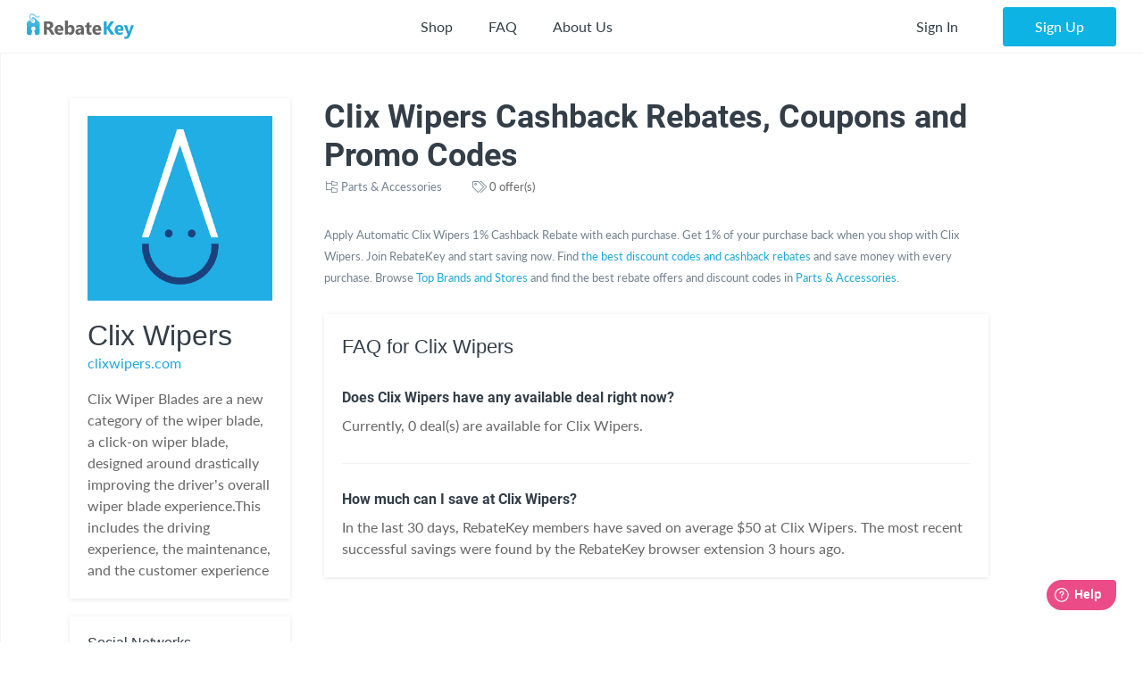

--- FILE ---
content_type: text/html; charset=UTF-8
request_url: https://rebatekey.com/shop/clix-wipers
body_size: 26382
content:

<!DOCTYPE html>
        <html lang="en"><head><meta charset="utf-8">
        <meta name="viewport" content="width=device-width, initial-scale=1">
        <meta http-equiv="x-ua-compatible" content="ie=edge">
        
        <link rel="manifest" href="/manifest.json" crossorigin="use-credentials"><title>Clix Wipers Cashback Rebates, Coupons and Promo Codes - RebateKey</title><link rel="shortcut icon" href="/favicon.ico" type="image/x-icon" />
        <link rel="icon" href="/favicon.ico" type="image/x-icon" /><link rel="canonical" href="https://rebatekey.com/shop/clix-wipers"><meta property="og:type" content="product.item">
<meta property="og:title" content="Clix Wipers Cashback Rebates, Coupons and Promo Codes">
<meta property="og:url" content="https://rebatekey.com/shop/clix-wipers">
<meta property="og:description" content="Find Clix Wipers Promo Code. Get Clix Wipers Coupon. Up to 1% CashBack Rebate on Clix Wipers Products. Top Coupon Codes. Best CashBack Rebates, Deals and Promotions. RebateKey">
<meta property="fb:app_id" content="1141055616082500">
<meta property="og:image" content="https://rebatekey-production.s3.us-east-2.amazonaws.com/files/stores/j/f/h/0/c/jfh0c.png">
<meta name="description" content="Find Clix Wipers Promo Code. Get Clix Wipers Coupon. Up to 1% CashBack Rebate on Clix Wipers Products. Top Coupon Codes. Best CashBack Rebates, Deals and Promotions. RebateKey">
<meta name="twitter:card" content="summary_large_image">
<meta name="twitter:title" content="Clix Wipers Cashback Rebates, Coupons and Promo Codes">
<meta name="twitter:description" content="Find Clix Wipers Promo Code. Get Clix Wipers Coupon. Up to 1% CashBack Rebate on Clix Wipers Products. Top Coupon Codes. Best CashBack Rebates, Deals and Promotions. RebateKey">
<meta name="twitter:image" content="https://rebatekey-production.s3.us-east-2.amazonaws.com/files/stores/j/f/h/0/c/jfh0c.png">
<link href="https://dwz0q05q16wud.cloudfront.net/assets/public/layout.db978e0732ae6761815e.css" rel="stylesheet" /><link href="https://dwz0q05q16wud.cloudfront.net/assets/public/vendor.db978e0732ae6761815e.css" rel="stylesheet" /><link href="https://dwz0q05q16wud.cloudfront.net/assets/public/project.db978e0732ae6761815e.css" rel="stylesheet" /><link rel="preload" as="font" crossorigin="anonymous" 
                    href="https://dwz0q05q16wud.cloudfront.net/assets/public/fonts/fa-light-300.woff2" onload="this.rel = 'stylesheet'"><link rel="preload" as="font" crossorigin="anonymous" 
                    href="https://dwz0q05q16wud.cloudfront.net/assets/public/fonts/fa-brands-400.woff2" onload="this.rel = 'stylesheet'"><link rel="preload" as="font" crossorigin="anonymous" 
                    href="https://dwz0q05q16wud.cloudfront.net/assets/public/fonts/fa-solid-900.woff2" onload="this.rel = 'stylesheet'"><link rel="preload" as="font" crossorigin="anonymous" 
                    href="https://dwz0q05q16wud.cloudfront.net/assets/public/fonts/roboto-v19-latin-700.woff2" onload="this.rel = 'stylesheet'"><link rel="preload" as="font" crossorigin="anonymous" 
                    href="https://dwz0q05q16wud.cloudfront.net/assets/public/fonts/Robotomedium.woff2" onload="this.rel = 'stylesheet'"><script>gtmData = [];</script><script>(function(w,d,s,l,i){w[l]=w[l]||[];w[l].push({'gtm.start':
            new Date().getTime(),event:'gtm.js'});var f=d.getElementsByTagName(s)[0],
            j=d.createElement(s),dl=l!='dataLayer'?'&l='+l:'';j.async=true;j.src=
            '//www.googletagmanager.com/gtm.js?id='+i+dl;f.parentNode.insertBefore(j,f);
            })(window,document,'script','dataLayer','GTM-WVWNWXG');</script></head><body class="app header-fixed sidebar-off-canvas user-not-signed-in"><header class="navbar navbar-expand-lg navbar-light app-header"><div class="container-fluid"><div class="navbar-logo"><div class="container-sidebar-toggler">
                    <button class="navbar-toggler sidebar-toggler d-md-none mr-auto" type="button" data-toggle="sidebar-show">
                        <i class="fal fa-bars text-dark"></i>
                    </button>
                    <button class="navbar-toggler sidebar-toggler d-sm-down-none" type="button" data-toggle="sidebar-lg-show">
                        <i class="fal fa-bars text-dark"></i>
                    </button>
                </div><a class="navbar-brand" href="/">
                    <img src="https://dwz0q05q16wud.cloudfront.net/assets/img/logo.svg" alt="RebateKey" 
                        class="img-fluid logo">
                    <img src="https://dwz0q05q16wud.cloudfront.net/assets/img/web_push.png" alt="RebateKey" 
                        class="img-fluid logo-icon">
                </a>
            </div><ul class="nav navbar-nav navbar-main-menu flex-grow-2 menu menu-bar position-static"><li class="nav-item d-md-down-none position-static" id="mega-menu--link">
            <a class="nav-link menu-link menu-bar-link" aria-haspopup="true" href="javascript:void(0);">
                Shop
            </a>
            <div class="mega-menu">
                <div class="container">
                    <ul class="nav nav-pills" id="menu-tabs" role="tablist">
                        <li class="nav-item">
                            <a class="nav-link active" id="categories-tab" data-toggle="tab" href="#categories" 
                                role="tab" aria-controls="categories" aria-selected="true">Categories</a>
                        </li>
                        <li class="nav-item">
                            <a class="nav-link " id="top-stores-tab" data-toggle="tab" href="#top-stores" 
                                role="tab" aria-controls="marketplaces" aria-selected="false">Top Stores</a>
                        </li>
                        <li class="nav-item">
                            <a class="nav-link " id="all-stores-tab" data-toggle="tab" href="#all-stores" 
                                role="tab" aria-controls="stores" aria-selected="false">Stores</a>
                        </li>
                    </ul>
                    <div class="tab-content border-0" id="menu-tab-content">
                        <div class="tab-pane fade show pb-0 active" id="categories" role="tabpanel" 
                            aria-labelledby="categories-tab">
                            <div class="row"><div class="col-lg-3 text-left"><a class="nav-link" href="https://rebatekey.com/rebates/arts-crafts-sewing">
                Arts, Crafts & Sewing</a><a class="nav-link" href="https://rebatekey.com/rebates/automotive">
                Automotive</a><a class="nav-link" href="https://rebatekey.com/rebates/baby-products">
                Baby Products</a><a class="nav-link" href="https://rebatekey.com/rebates/beauty">
                Beauty</a><a class="nav-link" href="https://rebatekey.com/rebates/books">
                Books</a><a class="nav-link" href="https://rebatekey.com/rebates/cell-phones-accessories">
                Cell Phones & Accessories</a></div><div class="col-lg-3 text-left"><a class="nav-link" href="https://rebatekey.com/rebates/clothing-shoes-jewelry">
                Clothing, Shoes & Jewelry</a><a class="nav-link" href="https://rebatekey.com/rebates/electronics">
                Electronics</a><a class="nav-link" href="https://rebatekey.com/rebates/everything-else">
                Everything Else</a><a class="nav-link" href="https://rebatekey.com/rebates/grocery-gourmet-food">
                Grocery & Gourmet Food</a><a class="nav-link" href="https://rebatekey.com/rebates/handmade">
                Handmade</a><a class="nav-link" href="https://rebatekey.com/rebates/health-personal-care">
                Health & Personal Care</a></div><div class="col-lg-3 text-left"><a class="nav-link" href="https://rebatekey.com/rebates/home-kitchen">
                Home & Kitchen</a><a class="nav-link" href="https://rebatekey.com/rebates/industrial-scientific">
                Industrial & Scientific</a><a class="nav-link" href="https://rebatekey.com/rebates/musical-instruments">
                Musical Instruments</a><a class="nav-link" href="https://rebatekey.com/rebates/office-products">
                Office Products</a><a class="nav-link" href="https://rebatekey.com/rebates/patio-lawn-garden">
                Patio, Lawn & Garden</a><a class="nav-link" href="https://rebatekey.com/rebates/pet-supplies">
                Pet Supplies</a></div><div class="col-lg-3 text-left"><a class="nav-link" href="https://rebatekey.com/rebates/sporting-goods">
                Sporting Goods</a><a class="nav-link" href="https://rebatekey.com/rebates/supplements">
                Supplements</a><a class="nav-link" href="https://rebatekey.com/rebates/tools-home-improvement">
                Tools & Home Improvement</a><a class="nav-link" href="https://rebatekey.com/rebates/toys-games">
                Toys & Games</a></div></div>
                        </div>
                        <div class="tab-pane fade pb-0" id="top-stores" role="tabpanel" aria-labelledby="top-stores-tab">
                            <div class="row mt-3">
                                <div class="col-lg-4 col-xl">
                                    <a href="https://rebatekey.com/amazon" class="nav-link text-center">
                                        <i class="sprite-icon-amazon m-auto"></i>
                                    </a>
                                </div>
                                <div class="col-lg-4 col-xl">
                                    <a href="https://rebatekey.com/ebay" class="nav-link text-center">
                                        <i class="sprite-icon-ebay m-auto"></i>
                                    </a>
                                </div>
                                <div class="col-lg-4 col-xl">
                                    <a href="https://rebatekey.com/shopify" class="nav-link text-center">
                                        <i class="sprite-icon-shopify m-auto"></i>
                                    </a>
                                </div>
                                <div class="col-lg-3 offset-lg-2 col-xl offset-xl-0">
                                    <a href="https://rebatekey.com/walmart" class="nav-link text-center">
                                        <i class="sprite-icon-walmart m-auto"></i>
                                    </a>
                                </div>
                                <div class="col-lg-3 offset-lg-2 col-xl offset-xl-0">
                                    <a href="https://rebatekey.com/etsy" class="nav-link text-center">
                                        <i class="sprite-icon-etsy m-auto"></i>
                                    </a>
                                </div>
                            </div>                          
                        </div>
                        <div class="tab-pane fade pb-0" id="all-stores" role="tabpanel" aria-labelledby="all-stores-tab">
                            <div class="row">
                                <div class="col-lg-3 text-left"><a class="nav-link" href="https://rebatekey.com/shop/6ave">
                6Ave</a><a class="nav-link" href="https://rebatekey.com/shop/academy-sports">
                Academy Sports</a><a class="nav-link" href="https://rebatekey.com/shop/aliexpress">
                AliExpress</a><a class="nav-link" href="https://rebatekey.com/shop/art-naturals">
                Art Naturals</a><a class="nav-link" href="https://rebatekey.com/shop/att-mobility">
                AT&T Mobility</a><a class="nav-link" href="https://rebatekey.com/shop/autoanything">
                AutoAnything</a><a class="nav-link" href="https://rebatekey.com/shop/bebe">
                Bebe</a><a class="nav-link" href="https://rebatekey.com/shop/brookstone">
                Brookstone</a><a class="nav-link" href="https://rebatekey.com/shop/camelbak">
                CamelBak</a><a class="nav-link" href="https://rebatekey.com/shop/canon">
                Canon</a></div><div class="col-lg-3 text-left"><a class="nav-link" href="https://rebatekey.com/shop/clarks">
                Clarks</a><a class="nav-link" href="https://rebatekey.com/shop/crayola">
                Crayola</a><a class="nav-link" href="https://rebatekey.com/shop/dell-refurbished-computers">
                Dell Financial Services</a><a class="nav-link" href="https://rebatekey.com/shop/everlast">
                Everlast</a><a class="nav-link" href="https://rebatekey.com/shop/evitamins">
                eVitamins</a><a class="nav-link" href="https://rebatekey.com/shop/evite">
                Evite</a><a class="nav-link" href="https://rebatekey.com/shop/forever-21">
                Forever 21</a><a class="nav-link" href="https://rebatekey.com/shop/fossil">
                Fossil</a><a class="nav-link" href="https://rebatekey.com/shop/g-star-raw-usa">
                G-Star RAW</a><a class="nav-link" href="https://rebatekey.com/shop/gillette-company">
                Gillette</a></div><div class="col-lg-3 text-left"><a class="nav-link" href="https://rebatekey.com/shop/godaddy">
                GoDaddy</a><a class="nav-link" href="https://rebatekey.com/shop/gopro">
                GoPro</a><a class="nav-link" href="https://rebatekey.com/shop/haggar">
                Haggar</a><a class="nav-link" href="https://rebatekey.com/shop/hardtail-forever">
                Hardtail Forever</a><a class="nav-link" href="https://rebatekey.com/shop/hobby-lobby">
                Hobby Lobby</a><a class="nav-link" href="https://rebatekey.com/shop/harman">
                JBL</a><a class="nav-link" href="https://rebatekey.com/shop/katy-perry-collections-1">
                Katy Perry Collections</a><a class="nav-link" href="https://rebatekey.com/shop/katy-perry-collections">
                Katy Perry Collections</a><a class="nav-link" href="https://rebatekey.com/shop/kenneth-cole">
                Kenneth Cole</a><a class="nav-link" href="https://rebatekey.com/shop/kipling">
                Kipling</a></div><div class="col-lg-3 text-left"><a class="nav-link" href="https://rebatekey.com/shop/shop-kitchen-aid">
                Kitchen Aid</a><a class="nav-link" href="https://rebatekey.com/shop/komuso">
                Komuso</a><a class="nav-link" href="https://rebatekey.com/shop/lindt-chocolatier">
                Lindt Chocolatier</a><a class="nav-link" href="https://rebatekey.com/shop/lucky-brand">
                Lucky Brand</a><a class="nav-link" href="https://rebatekey.com/shop/my-mms">
                M&M's</a><a class="nav-link" href="https://rebatekey.com/shop/moosejaw">
                Moosejaw</a><a class="nav-link" href="https://rebatekey.com/shop/nordstrom-rack">
                Nordstrom Rack</a><a class="nav-link" href="https://rebatekey.com/shop/office-depot-and-officemax">
                Office Depot and OfficeMax</a><a class="nav-link" href="https://rebatekey.com/shop/party-city">
                Party City</a><a class="nav-link" href="https://rebatekey.com/shop/perry-ellis">
                Perry Ellis</a></div><div class="col-lg-3 text-left"></div>
                            </div>                     
                        </div>
                    </div>
                </div>
                <div class="pt-2 mt-2" style="border-top: 1px dashed #e4e7ea;">
                    <div class="container">
                        <div class="row text-left">
                            <div class="col-6 col-lg-3">
                                <a class="btn text-primary btn-link" href="https://rebatekey.com/rebates">
                                    <i class="fal fa-fw fa-chevron-right"></i> See All Rebates
                                </a>
                            </div>
                            <div class="col-6 col-lg-3">
                                <a class="btn text-primary btn-link" href="https://rebatekey.com/coupons">
                                    <i class="fal fa-fw fa-chevron-right"></i> See All Coupons
                                </a>
                            </div>
                            <div class="col-6 col-lg-3">
                                <a class="btn text-primary btn-link" href="https://rebatekey.com/deals">
                                    <i class="fal fa-fw fa-chevron-right"></i> See All Deals
                                </a>
                            </div>
                            <div class="col-6 col-lg-3">
                                <a class="btn text-primary btn-link" href="https://rebatekey.com/stores">
                                    <i class="fal fa-fw fa-chevron-right"></i> See All Stores
                                </a>
                            </div>
                        </div>
                    </div>
                </div>
            </div>
        </li><li class="nav-item d-md-down-none">
                    <a class="nav-link" href="https://rebatekey.com/help/faq">
                        FAQ
                    </a>
                </li>
                <li class="nav-item d-md-down-none">
                    <a class="nav-link" href="https://rebatekey.com/about" rel="nofollow">
                        About Us
                    </a>
                </li>
            </ul><ul class="nav navbar-nav nav-user right-navbar text-center"><li class="nav-item">
                    <a href="https://rebatekey.com/sign-in" rel="nofollow"  title="Sign In" class="nav-link"> 
                    <span class="d-none d-sm-inline-block">Sign In</span>
                    <span class="d-inline-block d-sm-none pr-3 pr-sm-0"><i class="fal fa-sign-in"></i></span>
                </a>
            </li> <li class="nav-item pl-sm-3">
                <a data-e2e="sign-up-btn" href="https://rebatekey.com/user/html/sign-up" title="Sign Up" 
                    rel="nofollow" class="btn btn-primary-light px-3-5 d-none d-sm-inline-block" data-toggle="modal" 
                    data-target="#generic-modal" data-modal-size="modal-lg">
                    <span class="d-none d-sm-inline-block">Sign Up</span>
                </a>
                <a href="https://rebatekey.com/user/html/sign-up" title="Sign Up" rel="nofollow" 
                    class="d-sm-none" data-toggle="modal" data-target="#generic-modal" data-modal-size="modal-lg">
                    <i class="fal fa-user-plus"></i>
                </a>
            </li></ul></div></header>
        <div class="app-body"><div class="sidebar">
            <nav class="sidebar-nav">
                <ul class="nav"><li class="nav-item">
                    <a class="nav-link" href="/">
                        <i class="fal fa-fw fa-home"></i> Home
                    </a>
                </li>
                <li class="nav-item nav-dropdown open">
                    <a class="nav-link nav-dropdown-toggle" href="#">
                        <i class="fal fa-fw fa-shopping-basket"></i> Shop
                    </a>
                    <ul class="nav-dropdown-items">
                <li class="nav-item nav-dropdown open"><a href="#" class="nav-link nav-dropdown-toggle">Categories</a>
                    <ul class="nav-dropdown-items"><li class="nav-item">
                    <a class="nav-link" href="https://rebatekey.com/rebates/arts-crafts-sewing">
                        Arts, Crafts & Sewing 
                        <span class="nav-nb-listings">(17)</span>
                    </a>
                </li><li class="nav-item">
                    <a class="nav-link" href="https://rebatekey.com/rebates/automotive">
                        Automotive 
                        <span class="nav-nb-listings">(1)</span>
                    </a>
                </li><li class="nav-item">
                    <a class="nav-link" href="https://rebatekey.com/rebates/baby-products">
                        Baby Products 
                        <span class="nav-nb-listings">(3)</span>
                    </a>
                </li><li class="nav-item">
                    <a class="nav-link" href="https://rebatekey.com/rebates/beauty">
                        Beauty 
                        <span class="nav-nb-listings">(13)</span>
                    </a>
                </li><li class="nav-item">
                    <a class="nav-link" href="https://rebatekey.com/rebates/books">
                        Books 
                        <span class="nav-nb-listings">(4)</span>
                    </a>
                </li><li class="nav-item">
                    <a class="nav-link" href="https://rebatekey.com/rebates/cell-phones-accessories">
                        Cell Phones & Accessories 
                        <span class="nav-nb-listings">(45)</span>
                    </a>
                </li><li class="nav-item">
                    <a class="nav-link" href="https://rebatekey.com/rebates/clothing-shoes-jewelry">
                        Clothing, Shoes & Jewelry 
                        <span class="nav-nb-listings">(29)</span>
                    </a>
                </li><li class="nav-item">
                    <a class="nav-link" href="https://rebatekey.com/rebates/electronics">
                        Electronics 
                        <span class="nav-nb-listings">(16)</span>
                    </a>
                </li><li class="nav-item">
                    <a class="nav-link" href="https://rebatekey.com/rebates/everything-else">
                        Everything Else 
                        <span class="nav-nb-listings">(105)</span>
                    </a>
                </li><li class="nav-item">
                    <a class="nav-link" href="https://rebatekey.com/rebates/grocery-gourmet-food">
                        Grocery & Gourmet Food 
                        <span class="nav-nb-listings">(3)</span>
                    </a>
                </li><li class="nav-item">
                    <a class="nav-link" href="https://rebatekey.com/rebates/handmade">
                        Handmade 
                        <span class="nav-nb-listings">(2)</span>
                    </a>
                </li><li class="nav-item">
                    <a class="nav-link" href="https://rebatekey.com/rebates/health-personal-care">
                        Health & Personal Care 
                        <span class="nav-nb-listings">(42)</span>
                    </a>
                </li><li class="nav-item">
                    <a class="nav-link" href="https://rebatekey.com/rebates/home-kitchen">
                        Home & Kitchen 
                        <span class="nav-nb-listings">(50)</span>
                    </a>
                </li><li class="nav-item">
                    <a class="nav-link" href="https://rebatekey.com/rebates/industrial-scientific">
                        Industrial & Scientific 
                        <span class="nav-nb-listings">(2)</span>
                    </a>
                </li><li class="nav-item">
                    <a class="nav-link" href="https://rebatekey.com/rebates/musical-instruments">
                        Musical Instruments 
                        <span class="nav-nb-listings">(0)</span>
                    </a>
                </li><li class="nav-item">
                    <a class="nav-link" href="https://rebatekey.com/rebates/office-products">
                        Office Products 
                        <span class="nav-nb-listings">(3)</span>
                    </a>
                </li><li class="nav-item">
                    <a class="nav-link" href="https://rebatekey.com/rebates/patio-lawn-garden">
                        Patio, Lawn & Garden 
                        <span class="nav-nb-listings">(70)</span>
                    </a>
                </li><li class="nav-item">
                    <a class="nav-link" href="https://rebatekey.com/rebates/pet-supplies">
                        Pet Supplies 
                        <span class="nav-nb-listings">(2)</span>
                    </a>
                </li><li class="nav-item">
                    <a class="nav-link" href="https://rebatekey.com/rebates/sporting-goods">
                        Sporting Goods 
                        <span class="nav-nb-listings">(7)</span>
                    </a>
                </li><li class="nav-item">
                    <a class="nav-link" href="https://rebatekey.com/rebates/supplements">
                        Supplements 
                        <span class="nav-nb-listings">(4)</span>
                    </a>
                </li><li class="nav-item">
                    <a class="nav-link" href="https://rebatekey.com/rebates/tools-home-improvement">
                        Tools & Home Improvement 
                        <span class="nav-nb-listings">(8)</span>
                    </a>
                </li><li class="nav-item">
                    <a class="nav-link" href="https://rebatekey.com/rebates/toys-games">
                        Toys & Games 
                        <span class="nav-nb-listings">(4)</span>
                    </a>
                </li></ul>
                </li>
                <li class="nav-item nav-dropdown"><a href="#" class="nav-link nav-dropdown-toggle">Top Stores</a>
                    <ul class="nav-dropdown-items"><li class="nav-item">
                    <a class="nav-link" href="https://rebatekey.com/amazon">Amazon</a>
                </li><li class="nav-item">
                    <a class="nav-link" href="https://rebatekey.com/ebay">eBay</a>
                </li><li class="nav-item">
                    <a class="nav-link" href="https://rebatekey.com/shopify">Shopify</a>
                </li><li class="nav-item">
                    <a class="nav-link" href="https://rebatekey.com/walmart">Walmart</a>
                </li><li class="nav-item">
                    <a class="nav-link" href="https://rebatekey.com/etsy">Etsy</a>
                </li><li class="nav-item">
                    <a class="nav-link" href="https://rebatekey.com/tiktok">TikTok</a>
                </li></ul>
                </li><li class="nav-item nav-dropdown">
                    <a href="#" class="nav-link nav-dropdown-toggle">Stores</a>
                    <ul class="nav-dropdown-items"><li class="nav-item">
                    <a class="nav-link" href="https://rebatekey.com/shop/6ave">6Ave</a>
                </li><li class="nav-item">
                    <a class="nav-link" href="https://rebatekey.com/shop/academy-sports">Academy Sports</a>
                </li><li class="nav-item">
                    <a class="nav-link" href="https://rebatekey.com/shop/aliexpress">AliExpress</a>
                </li><li class="nav-item">
                    <a class="nav-link" href="https://rebatekey.com/shop/art-naturals">Art Naturals</a>
                </li><li class="nav-item">
                    <a class="nav-link" href="https://rebatekey.com/shop/att-mobility">AT&T Mobility</a>
                </li><li class="nav-item">
                    <a class="nav-link" href="https://rebatekey.com/shop/autoanything">AutoAnything</a>
                </li><li class="nav-item">
                    <a class="nav-link" href="https://rebatekey.com/shop/bebe">Bebe</a>
                </li><li class="nav-item">
                    <a class="nav-link" href="https://rebatekey.com/shop/brookstone">Brookstone</a>
                </li><li class="nav-item">
                    <a class="nav-link" href="https://rebatekey.com/shop/camelbak">CamelBak</a>
                </li><li class="nav-item">
                    <a class="nav-link" href="https://rebatekey.com/shop/canon">Canon</a>
                </li><li class="nav-item">
                    <a class="nav-link" href="https://rebatekey.com/shop/clarks">Clarks</a>
                </li><li class="nav-item">
                    <a class="nav-link" href="https://rebatekey.com/shop/crayola">Crayola</a>
                </li><li class="nav-item">
                    <a class="nav-link" href="https://rebatekey.com/shop/dell-refurbished-computers">Dell Financial Services</a>
                </li><li class="nav-item">
                    <a class="nav-link" href="https://rebatekey.com/shop/everlast">Everlast</a>
                </li><li class="nav-item">
                    <a class="nav-link" href="https://rebatekey.com/shop/evitamins">eVitamins</a>
                </li><li class="nav-item">
                    <a class="nav-link" href="https://rebatekey.com/shop/evite">Evite</a>
                </li><li class="nav-item">
                    <a class="nav-link" href="https://rebatekey.com/shop/forever-21">Forever 21</a>
                </li><li class="nav-item">
                    <a class="nav-link" href="https://rebatekey.com/shop/fossil">Fossil</a>
                </li><li class="nav-item">
                    <a class="nav-link" href="https://rebatekey.com/shop/g-star-raw-usa">G-Star RAW</a>
                </li><li class="nav-item">
                    <a class="nav-link" href="https://rebatekey.com/shop/gillette-company">Gillette</a>
                </li><li class="nav-item">
                    <a class="nav-link" href="https://rebatekey.com/shop/godaddy">GoDaddy</a>
                </li><li class="nav-item">
                    <a class="nav-link" href="https://rebatekey.com/shop/gopro">GoPro</a>
                </li><li class="nav-item">
                    <a class="nav-link" href="https://rebatekey.com/shop/haggar">Haggar</a>
                </li><li class="nav-item">
                    <a class="nav-link" href="https://rebatekey.com/shop/hardtail-forever">Hardtail Forever</a>
                </li><li class="nav-item">
                    <a class="nav-link" href="https://rebatekey.com/shop/hobby-lobby">Hobby Lobby</a>
                </li><li class="nav-item">
                    <a class="nav-link" href="https://rebatekey.com/shop/harman">JBL</a>
                </li><li class="nav-item">
                    <a class="nav-link" href="https://rebatekey.com/shop/katy-perry-collections-1">Katy Perry Collections</a>
                </li><li class="nav-item">
                    <a class="nav-link" href="https://rebatekey.com/shop/katy-perry-collections">Katy Perry Collections</a>
                </li><li class="nav-item">
                    <a class="nav-link" href="https://rebatekey.com/shop/kenneth-cole">Kenneth Cole</a>
                </li><li class="nav-item">
                    <a class="nav-link" href="https://rebatekey.com/shop/kipling">Kipling</a>
                </li><li class="nav-item">
                    <a class="nav-link" href="https://rebatekey.com/shop/shop-kitchen-aid">Kitchen Aid</a>
                </li><li class="nav-item">
                    <a class="nav-link" href="https://rebatekey.com/shop/komuso">Komuso</a>
                </li><li class="nav-item">
                    <a class="nav-link" href="https://rebatekey.com/shop/lindt-chocolatier">Lindt Chocolatier</a>
                </li><li class="nav-item">
                    <a class="nav-link" href="https://rebatekey.com/shop/lucky-brand">Lucky Brand</a>
                </li><li class="nav-item">
                    <a class="nav-link" href="https://rebatekey.com/shop/my-mms">M&M's</a>
                </li><li class="nav-item">
                    <a class="nav-link" href="https://rebatekey.com/shop/moosejaw">Moosejaw</a>
                </li><li class="nav-item">
                    <a class="nav-link" href="https://rebatekey.com/shop/nordstrom-rack">Nordstrom Rack</a>
                </li><li class="nav-item">
                    <a class="nav-link" href="https://rebatekey.com/shop/office-depot-and-officemax">Office Depot and OfficeMax</a>
                </li><li class="nav-item">
                    <a class="nav-link" href="https://rebatekey.com/shop/party-city">Party City</a>
                </li><li class="nav-item">
                    <a class="nav-link" href="https://rebatekey.com/shop/perry-ellis">Perry Ellis</a>
                </li></ul>
                </li></ul>
                </li>
                <li class="nav-item">
                    <a class="nav-link" href="https://rebatekey.com/help/faq">
                        <i class="fal fa-fw fa-question"></i> FAQ
                    </a>
                </li>
                <li class="nav-item">
                    <a class="nav-link" href="https://rebatekey.com/about" rel="nofollow">
                        <i class="fal fa-fw fa-info-circle"></i> About Us
                    </a>
                </li>
                <li class="nav-item">
                    <a class="nav-link" href="https://rebatekey.com/help/testimonials">
                        <i class="fal fa-fw fa-comments"></i> Testimonials
                    </a>
                </li></ul>
            </nav>
            <button class="sidebar-toggler" type="button" data-toggle="sidebar-lg-show"></button>
        </div><main class="main">
    <section>

        <div id="shop-258713" class="container py-1 py-xl-5 shop">

            <div class="row">

                                                
                <div class="col-lg-3 pr-lg-3">

                    <div class="shop-details p-2">

                        <div class="mb-2">
                            <img src="https://rebatekey-production.s3.us-east-2.amazonaws.com/files/stores/j/f/h/0/c/jfh0c.png"
                                 srcset="https://rebatekey-production.s3.us-east-2.amazonaws.com/files/stores/j/f/h/0/c/550x550_jfh0c.png 550w, https://rebatekey-production.s3.us-east-2.amazonaws.com/files/stores/j/f/h/0/c/320x320_jfh0c.png 320w, https://rebatekey-production.s3.us-east-2.amazonaws.com/files/stores/j/f/h/0/c/220x220_jfh0c.png 220w"
                                 sizes="(max-width: 290px) 220px, (max-width: 400px) 320px, (max-width: 760px) 550px, 320px"
                                 alt="Clix Wipers" class="img-fluid">
                        </div>

                        <h2 class="mb-0 lato-lighter">Clix Wipers</h2>

                        <p>
                            <a href="https://clixwipers.com/" target="_blank" class="text-truncate">
                                clixwipers.com                            </a>
                        </p>

                        <div class="shop-description">
                            <span style="font-size: 1rem;">Clix Wiper Blades are a new category of the wiper blade, a click-on wiper blade, designed around drastically improving the driver’s overall wiper blade experience.</span><span style="font-size: 1rem;">This includes the driving experience, the maintenance, and the customer experience</span>                        </div>

                    </div>

                                            <div class="shop-social mt-2 p-2">

                            <h6 class="lato-lighter mb-2">Social Networks</h6>

                            <ul class="list-unstyled mb-0 lato-lighter">
                                                                    <li class="mt-0-5">
                                        <i class="fab fa-fw fa-facebook"></i>
                                        <a href="http://www.facebook.com/clixwipers" target="_blank">
                                            Clix Wipers Facebook                                        </a>
                                    </li>
                                                                                                    <li class="mt-0-5">
                                        <i class="fab fa-fw fa-twitter"></i>
                                        <a href="http://www.twitter.com/clixwipers" target="_blank">
                                            Clix Wipers Twitter                                        </a>
                                    </li>
                                                                                                    <li class="mt-0-5">
                                        <i class="fab fa-fw fa-instagram"></i>
                                        <a href="https://www.instagram.com/clixwipers/" target="_blank">
                                            Clix Wipers Instagram                                        </a>
                                    </li>
                                                                                                                                    <li class="mt-0-5">
                                        <i class="fab fa-fw fa-youtube"></i>
                                        <a href="https://www.youtube.com/channel/UCjn1m_cPWhft-wKLtnv1ZZg" target="_blank">
                                            Clix Wipers YouTube                                        </a>
                                    </li>
                                                            </ul>

                        </div>
                    
                                            <div class="shop-others mt-2 p-2">

                            <h6 class="lato-lighter display-6 mb-2">Explore Similar Cashback Shops</h6>

                            <ul class="list-unstyled mb-0 lato-lighter">
                                                                    <li class="mt-0-5">
                                        <i class="fal fa-fw fa-store"></i>
                                        <a href="https://rebatekey.com/amazon">
                                            Amazon Cashback                                        </a>
                                    </li>
                                                                    <li class="mt-0-5">
                                        <i class="fal fa-fw fa-store"></i>
                                        <a href="https://rebatekey.com/ebay">
                                            Ebay Cashback                                        </a>
                                    </li>
                                                                    <li class="mt-0-5">
                                        <i class="fal fa-fw fa-store"></i>
                                        <a href="https://rebatekey.com/shopify">
                                            Shopify Cashback                                        </a>
                                    </li>
                                                                    <li class="mt-0-5">
                                        <i class="fal fa-fw fa-store"></i>
                                        <a href="https://rebatekey.com/walmart">
                                            Walmart Cashback                                        </a>
                                    </li>
                                                                    <li class="mt-0-5">
                                        <i class="fal fa-fw fa-store"></i>
                                        <a href="https://rebatekey.com/other">
                                            Other Cashback                                        </a>
                                    </li>
                                                                    <li class="mt-0-5">
                                        <i class="fal fa-fw fa-store"></i>
                                        <a href="https://rebatekey.com/etsy">
                                            Etsy Cashback                                        </a>
                                    </li>
                                                                    <li class="mt-0-5">
                                        <i class="fal fa-fw fa-store"></i>
                                        <a href="https://rebatekey.com/tiktok">
                                            Tiktok Cashback                                        </a>
                                    </li>
                                                                                                                                        <li class="mt-0-5">
                                        <i class="fal fa-fw fa-store"></i>
                                        <a href="https://rebatekey.com/shop/herschel-supply-company">
                                            Herschel Supply Company Cashback                                        </a>
                                    </li>
                                                                                                        <li class="mt-0-5">
                                        <i class="fal fa-fw fa-store"></i>
                                        <a href="https://rebatekey.com/shop/spyassociates-com">
                                            Spy Associates Cashback                                        </a>
                                    </li>
                                                                                                        <li class="mt-0-5">
                                        <i class="fal fa-fw fa-store"></i>
                                        <a href="https://rebatekey.com/shop/unlimited-cellular">
                                            Unlimited Cellular Cashback                                        </a>
                                    </li>
                                                                                                        <li class="mt-0-5">
                                        <i class="fal fa-fw fa-store"></i>
                                        <a href="https://rebatekey.com/shop/try-the-world">
                                            Try The World Cashback                                        </a>
                                    </li>
                                                                                                        <li class="mt-0-5">
                                        <i class="fal fa-fw fa-store"></i>
                                        <a href="https://rebatekey.com/shop/686">
                                            686 Cashback                                        </a>
                                    </li>
                                                                                                        <li class="mt-0-5">
                                        <i class="fal fa-fw fa-store"></i>
                                        <a href="https://rebatekey.com/shop/ifchic">
                                            Ifchic Cashback                                        </a>
                                    </li>
                                                                                                        <li class="mt-0-5">
                                        <i class="fal fa-fw fa-store"></i>
                                        <a href="https://rebatekey.com/shop/treblab">
                                            Treblab Cashback                                        </a>
                                    </li>
                                                                                                        <li class="mt-0-5">
                                        <i class="fal fa-fw fa-store"></i>
                                        <a href="https://rebatekey.com/shop/myron">
                                            Myron Cashback                                        </a>
                                    </li>
                                                                                                        <li class="mt-0-5">
                                        <i class="fal fa-fw fa-store"></i>
                                        <a href="https://rebatekey.com/shop/anatomie">
                                            Anatomie Cashback                                        </a>
                                    </li>
                                                                                                            </ul>
                                        <ul id="more-shops" class="collapse in list-unstyled mb-0 lato-lighter">
                                                                        <li class="mt-0-5">
                                        <i class="fal fa-fw fa-store"></i>
                                        <a href="https://rebatekey.com/shop/tayst-coffee">
                                            Tayst Coffee Cashback                                        </a>
                                    </li>
                                                                                                        <li class="mt-0-5">
                                        <i class="fal fa-fw fa-store"></i>
                                        <a href="https://rebatekey.com/shop/frontpoint-security">
                                            Frontpoint Security Cashback                                        </a>
                                    </li>
                                                                                                        <li class="mt-0-5">
                                        <i class="fal fa-fw fa-store"></i>
                                        <a href="https://rebatekey.com/shop/bottle-breacher">
                                            Bottle Breacher Cashback                                        </a>
                                    </li>
                                                                                                        <li class="mt-0-5">
                                        <i class="fal fa-fw fa-store"></i>
                                        <a href="https://rebatekey.com/shop/rite-aid">
                                            Rite Aid Cashback                                        </a>
                                    </li>
                                                                                                        <li class="mt-0-5">
                                        <i class="fal fa-fw fa-store"></i>
                                        <a href="https://rebatekey.com/shop/pet-valu-us">
                                            Pet Valu Us Cashback                                        </a>
                                    </li>
                                                                                                        <li class="mt-0-5">
                                        <i class="fal fa-fw fa-store"></i>
                                        <a href="https://rebatekey.com/shop/bannerbuzz">
                                            Bannerbuzz Cashback                                        </a>
                                    </li>
                                                                                                        <li class="mt-0-5">
                                        <i class="fal fa-fw fa-store"></i>
                                        <a href="https://rebatekey.com/shop/potato-parcel">
                                            Potato Parcel Cashback                                        </a>
                                    </li>
                                                                                                        <li class="mt-0-5">
                                        <i class="fal fa-fw fa-store"></i>
                                        <a href="https://rebatekey.com/shop/123office">
                                            123office Cashback                                        </a>
                                    </li>
                                                                                                        <li class="mt-0-5">
                                        <i class="fal fa-fw fa-store"></i>
                                        <a href="https://rebatekey.com/shop/vayama">
                                            Vayama Cashback                                        </a>
                                    </li>
                                                                                                        <li class="mt-0-5">
                                        <i class="fal fa-fw fa-store"></i>
                                        <a href="https://rebatekey.com/shop/cheapoair">
                                            Cheap Oair Cashback                                        </a>
                                    </li>
                                                                                                        <li class="mt-0-5">
                                        <i class="fal fa-fw fa-store"></i>
                                        <a href="https://rebatekey.com/shop/onetravel">
                                            Onetravel Cashback                                        </a>
                                    </li>
                                                                                                        <li class="mt-0-5">
                                        <i class="fal fa-fw fa-store"></i>
                                        <a href="https://rebatekey.com/shop/cheap-air">
                                            Cheap Air Cashback                                        </a>
                                    </li>
                                                                                                        <li class="mt-0-5">
                                        <i class="fal fa-fw fa-store"></i>
                                        <a href="https://rebatekey.com/shop/student-universe">
                                            Student Universe Cashback                                        </a>
                                    </li>
                                                                                                        <li class="mt-0-5">
                                        <i class="fal fa-fw fa-store"></i>
                                        <a href="https://rebatekey.com/shop/smarter-travel-media">
                                            Booking Buddy Cashback                                        </a>
                                    </li>
                                                                                                        <li class="mt-0-5">
                                        <i class="fal fa-fw fa-store"></i>
                                        <a href="https://rebatekey.com/shop/airwander">
                                            Airwander Cashback                                        </a>
                                    </li>
                                                                                                        <li class="mt-0-5">
                                        <i class="fal fa-fw fa-store"></i>
                                        <a href="https://rebatekey.com/shop/cheap-flights-freak">
                                            Cheap Flights Freak Cashback                                        </a>
                                    </li>
                                                                                                        <li class="mt-0-5">
                                        <i class="fal fa-fw fa-store"></i>
                                        <a href="https://rebatekey.com/shop/my-flight-pal">
                                            My Flight Pal Cashback                                        </a>
                                    </li>
                                                                                                        <li class="mt-0-5">
                                        <i class="fal fa-fw fa-store"></i>
                                        <a href="https://rebatekey.com/shop/voip-supply">
                                            Voip Supply Cashback                                        </a>
                                    </li>
                                                                                                        <li class="mt-0-5">
                                        <i class="fal fa-fw fa-store"></i>
                                        <a href="https://rebatekey.com/shop/hidef-lifestyle">
                                            Hidef Lifestyle Cashback                                        </a>
                                    </li>
                                                                                                        <li class="mt-0-5">
                                        <i class="fal fa-fw fa-store"></i>
                                        <a href="https://rebatekey.com/shop/bodyguardz">
                                            Bodyguardz Cashback                                        </a>
                                    </li>
                                                                                                        <li class="mt-0-5">
                                        <i class="fal fa-fw fa-store"></i>
                                        <a href="https://rebatekey.com/shop/tile">
                                            Tile Cashback                                        </a>
                                    </li>
                                                                                                        <li class="mt-0-5">
                                        <i class="fal fa-fw fa-store"></i>
                                        <a href="https://rebatekey.com/shop/alphabet-deal">
                                            Alphabet Deal Cashback                                        </a>
                                    </li>
                                                                                                        <li class="mt-0-5">
                                        <i class="fal fa-fw fa-store"></i>
                                        <a href="https://rebatekey.com/shop/brydge">
                                            Brydge Cashback                                        </a>
                                    </li>
                                                                                                        <li class="mt-0-5">
                                        <i class="fal fa-fw fa-store"></i>
                                        <a href="https://rebatekey.com/shop/cmple">
                                            Cmple Cashback                                        </a>
                                    </li>
                                                                                                        <li class="mt-0-5">
                                        <i class="fal fa-fw fa-store"></i>
                                        <a href="https://rebatekey.com/shop/vip-outlet">
                                            Vip Outlet Cashback                                        </a>
                                    </li>
                                                                                                        <li class="mt-0-5">
                                        <i class="fal fa-fw fa-store"></i>
                                        <a href="https://rebatekey.com/shop/gadget-guard">
                                            Gadget Guard Cashback                                        </a>
                                    </li>
                                                                                                        <li class="mt-0-5">
                                        <i class="fal fa-fw fa-store"></i>
                                        <a href="https://rebatekey.com/shop/mount-it">
                                            Mount-it Cashback                                        </a>
                                    </li>
                                                                                                        <li class="mt-0-5">
                                        <i class="fal fa-fw fa-store"></i>
                                        <a href="https://rebatekey.com/shop/until-gone">
                                            Until Gone Cashback                                        </a>
                                    </li>
                                                                                                        <li class="mt-0-5">
                                        <i class="fal fa-fw fa-store"></i>
                                        <a href="https://rebatekey.com/shop/yubico-inc">
                                            Yubico Cashback                                        </a>
                                    </li>
                                                                                                        <li class="mt-0-5">
                                        <i class="fal fa-fw fa-store"></i>
                                        <a href="https://rebatekey.com/shop/supplies-outlet-dynamic">
                                            Supplies Outlet Cashback                                        </a>
                                    </li>
                                                                                                        <li class="mt-0-5">
                                        <i class="fal fa-fw fa-store"></i>
                                        <a href="https://rebatekey.com/shop/toner-buzz">
                                            Toner Buzz Cashback                                        </a>
                                    </li>
                                                                                                        <li class="mt-0-5">
                                        <i class="fal fa-fw fa-store"></i>
                                        <a href="https://rebatekey.com/shop/mspy">
                                            Mspy Cashback                                        </a>
                                    </li>
                                                                                                        <li class="mt-0-5">
                                        <i class="fal fa-fw fa-store"></i>
                                        <a href="https://rebatekey.com/shop/nuheara">
                                            Nuheara Cashback                                        </a>
                                    </li>
                                                                                                        <li class="mt-0-5">
                                        <i class="fal fa-fw fa-store"></i>
                                        <a href="https://rebatekey.com/shop/incipio">
                                            Incipio Cashback                                        </a>
                                    </li>
                                                                                                        <li class="mt-0-5">
                                        <i class="fal fa-fw fa-store"></i>
                                        <a href="https://rebatekey.com/shop/gunnar-optiks">
                                            Gunnar Optiks Cashback                                        </a>
                                    </li>
                                                                                                        <li class="mt-0-5">
                                        <i class="fal fa-fw fa-store"></i>
                                        <a href="https://rebatekey.com/shop/lux-led-lighting">
                                            Lux Led Lighting Cashback                                        </a>
                                    </li>
                                                                                                        <li class="mt-0-5">
                                        <i class="fal fa-fw fa-store"></i>
                                        <a href="https://rebatekey.com/shop/sky-by-gramophone">
                                            Sky By Gramophone Cashback                                        </a>
                                    </li>
                                                                                                        <li class="mt-0-5">
                                        <i class="fal fa-fw fa-store"></i>
                                        <a href="https://rebatekey.com/shop/spoofcard">
                                            Spoofcard Cashback                                        </a>
                                    </li>
                                                                                                        <li class="mt-0-5">
                                        <i class="fal fa-fw fa-store"></i>
                                        <a href="https://rebatekey.com/shop/holabird-sports">
                                            Holabird Sports Cashback                                        </a>
                                    </li>
                                                                                                        <li class="mt-0-5">
                                        <i class="fal fa-fw fa-store"></i>
                                        <a href="https://rebatekey.com/shop/thorlos-socks">
                                            Thorlos Socks Cashback                                        </a>
                                    </li>
                                                                                                        <li class="mt-0-5">
                                        <i class="fal fa-fw fa-store"></i>
                                        <a href="https://rebatekey.com/shop/wing-supply">
                                            Wingsupply Cashback                                        </a>
                                    </li>
                                                                                                        <li class="mt-0-5">
                                        <i class="fal fa-fw fa-store"></i>
                                        <a href="https://rebatekey.com/shop/three-sixty-six">
                                            Three Sixty Six Cashback                                        </a>
                                    </li>
                                                                                                        <li class="mt-0-5">
                                        <i class="fal fa-fw fa-store"></i>
                                        <a href="https://rebatekey.com/shop/aesthetic-video-source">
                                            Aesthetic Video Source Cashback                                        </a>
                                    </li>
                                                                                                        <li class="mt-0-5">
                                        <i class="fal fa-fw fa-store"></i>
                                        <a href="https://rebatekey.com/shop/orion-telescopes-binoculars">
                                            Orion Telescopes & Binoculars Cashback                                        </a>
                                    </li>
                                                                                                        <li class="mt-0-5">
                                        <i class="fal fa-fw fa-store"></i>
                                        <a href="https://rebatekey.com/shop/learning-resources">
                                            Learning Resources Cashback                                        </a>
                                    </li>
                                                                                                        <li class="mt-0-5">
                                        <i class="fal fa-fw fa-store"></i>
                                        <a href="https://rebatekey.com/shop/scholastic">
                                            Scholastic Cashback                                        </a>
                                    </li>
                                                                                                        <li class="mt-0-5">
                                        <i class="fal fa-fw fa-store"></i>
                                        <a href="https://rebatekey.com/shop/cokesbury">
                                            Cokesbury Cashback                                        </a>
                                    </li>
                                                                                                        <li class="mt-0-5">
                                        <i class="fal fa-fw fa-store"></i>
                                        <a href="https://rebatekey.com/shop/really-good-stuff">
                                            Really Good Stuff Cashback                                        </a>
                                    </li>
                                                                                                        <li class="mt-0-5">
                                        <i class="fal fa-fw fa-store"></i>
                                        <a href="https://rebatekey.com/shop/ugears">
                                            Ugears Cashback                                        </a>
                                    </li>
                                                                                                        <li class="mt-0-5">
                                        <i class="fal fa-fw fa-store"></i>
                                        <a href="https://rebatekey.com/shop/the-supplies-shop">
                                            The Supplies Shop Cashback                                        </a>
                                    </li>
                                                                                                        <li class="mt-0-5">
                                        <i class="fal fa-fw fa-store"></i>
                                        <a href="https://rebatekey.com/shop/carolina">
                                            Carolina Cashback                                        </a>
                                    </li>
                                                                                                        <li class="mt-0-5">
                                        <i class="fal fa-fw fa-store"></i>
                                        <a href="https://rebatekey.com/shop/french-toast">
                                            French Toast Cashback                                        </a>
                                    </li>
                                                                                                        <li class="mt-0-5">
                                        <i class="fal fa-fw fa-store"></i>
                                        <a href="https://rebatekey.com/shop/nike">
                                            Nike Cashback                                        </a>
                                    </li>
                                                                                                        <li class="mt-0-5">
                                        <i class="fal fa-fw fa-store"></i>
                                        <a href="https://rebatekey.com/shop/neou-fitness">
                                            Neou Fitness Cashback                                        </a>
                                    </li>
                                                                                                        <li class="mt-0-5">
                                        <i class="fal fa-fw fa-store"></i>
                                        <a href="https://rebatekey.com/shop/spangler-science-club">
                                            Spangler Science Club Cashback                                        </a>
                                    </li>
                                                                                                        <li class="mt-0-5">
                                        <i class="fal fa-fw fa-store"></i>
                                        <a href="https://rebatekey.com/shop/sago-mini-box">
                                            Sago Mini Box Cashback                                        </a>
                                    </li>
                                                                                                        <li class="mt-0-5">
                                        <i class="fal fa-fw fa-store"></i>
                                        <a href="https://rebatekey.com/shop/apolla-performance">
                                            Apolla Performance Cashback                                        </a>
                                    </li>
                                                                                                        <li class="mt-0-5">
                                        <i class="fal fa-fw fa-store"></i>
                                        <a href="https://rebatekey.com/shop/art-to-frames">
                                            Art To Frames Cashback                                        </a>
                                    </li>
                                                                                                        <li class="mt-0-5">
                                        <i class="fal fa-fw fa-store"></i>
                                        <a href="https://rebatekey.com/shop/misterart">
                                            Mister Art Cashback                                        </a>
                                    </li>
                                                                                                        <li class="mt-0-5">
                                        <i class="fal fa-fw fa-store"></i>
                                        <a href="https://rebatekey.com/shop/fabric">
                                            Fabric Cashback                                        </a>
                                    </li>
                                                                                                        <li class="mt-0-5">
                                        <i class="fal fa-fw fa-store"></i>
                                        <a href="https://rebatekey.com/shop/saatchi-art">
                                            Saatchi Art Cashback                                        </a>
                                    </li>
                                                                                                        <li class="mt-0-5">
                                        <i class="fal fa-fw fa-store"></i>
                                        <a href="https://rebatekey.com/shop/handmade-piece">
                                            Handmade Piece Cashback                                        </a>
                                    </li>
                                                                                                        <li class="mt-0-5">
                                        <i class="fal fa-fw fa-store"></i>
                                        <a href="https://rebatekey.com/shop/michaels-stores">
                                            Michaels Stores Cashback                                        </a>
                                    </li>
                                                                                                        <li class="mt-0-5">
                                        <i class="fal fa-fw fa-store"></i>
                                        <a href="https://rebatekey.com/shop/milo-art-supplies">
                                            Milo Art Supplies Cashback                                        </a>
                                    </li>
                                                                                                        <li class="mt-0-5">
                                        <i class="fal fa-fw fa-store"></i>
                                        <a href="https://rebatekey.com/shop/trainz">
                                            Trainz Cashback                                        </a>
                                    </li>
                                                                                                        <li class="mt-0-5">
                                        <i class="fal fa-fw fa-store"></i>
                                        <a href="https://rebatekey.com/shop/blindsexpress">
                                            Blinds Express Cashback                                        </a>
                                    </li>
                                                                                                        <li class="mt-0-5">
                                        <i class="fal fa-fw fa-store"></i>
                                        <a href="https://rebatekey.com/shop/speedo">
                                            Speedo Cashback                                        </a>
                                    </li>
                                                                                                        <li class="mt-0-5">
                                        <i class="fal fa-fw fa-store"></i>
                                        <a href="https://rebatekey.com/shop/andrew-marc">
                                            Andrew Marc Cashback                                        </a>
                                    </li>
                                                                                                        <li class="mt-0-5">
                                        <i class="fal fa-fw fa-store"></i>
                                        <a href="https://rebatekey.com/shop/cosabella">
                                            Cosabella Cashback                                        </a>
                                    </li>
                                                                                                        <li class="mt-0-5">
                                        <i class="fal fa-fw fa-store"></i>
                                        <a href="https://rebatekey.com/shop/blanknyc">
                                            Blanknyc Cashback                                        </a>
                                    </li>
                                                                                                        <li class="mt-0-5">
                                        <i class="fal fa-fw fa-store"></i>
                                        <a href="https://rebatekey.com/shop/spy-optic">
                                            Spy Optic Cashback                                        </a>
                                    </li>
                                                                                                        <li class="mt-0-5">
                                        <i class="fal fa-fw fa-store"></i>
                                        <a href="https://rebatekey.com/shop/alice-olivia">
                                            Alice + Olivia Cashback                                        </a>
                                    </li>
                                                                                                        <li class="mt-0-5">
                                        <i class="fal fa-fw fa-store"></i>
                                        <a href="https://rebatekey.com/shop/seven-slings">
                                            Seven Slings Cashback                                        </a>
                                    </li>
                                                                                                        <li class="mt-0-5">
                                        <i class="fal fa-fw fa-store"></i>
                                        <a href="https://rebatekey.com/shop/carseat-canopy">
                                            Carseat Canopy Cashback                                        </a>
                                    </li>
                                                                                                        <li class="mt-0-5">
                                        <i class="fal fa-fw fa-store"></i>
                                        <a href="https://rebatekey.com/shop/unionbay">
                                            Unionbay Cashback                                        </a>
                                    </li>
                                                                                                        <li class="mt-0-5">
                                        <i class="fal fa-fw fa-store"></i>
                                        <a href="https://rebatekey.com/shop/hampden-clothing">
                                            Hampden Clothing Cashback                                        </a>
                                    </li>
                                                                                                        <li class="mt-0-5">
                                        <i class="fal fa-fw fa-store"></i>
                                        <a href="https://rebatekey.com/shop/belle-june">
                                            Belle & June Cashback                                        </a>
                                    </li>
                                                                                                        <li class="mt-0-5">
                                        <i class="fal fa-fw fa-store"></i>
                                        <a href="https://rebatekey.com/shop/finejewelers">
                                            Finejewelers Cashback                                        </a>
                                    </li>
                                                                                                        <li class="mt-0-5">
                                        <i class="fal fa-fw fa-store"></i>
                                        <a href="https://rebatekey.com/shop/belly-button-band">
                                            Belly Button Band Cashback                                        </a>
                                    </li>
                                                                                                        <li class="mt-0-5">
                                        <i class="fal fa-fw fa-store"></i>
                                        <a href="https://rebatekey.com/shop/silverrushstyle">
                                            Silverrushstyle Cashback                                        </a>
                                    </li>
                                                                                                        <li class="mt-0-5">
                                        <i class="fal fa-fw fa-store"></i>
                                        <a href="https://rebatekey.com/shop/field-supply">
                                            Field Supply Cashback                                        </a>
                                    </li>
                                                                                                        <li class="mt-0-5">
                                        <i class="fal fa-fw fa-store"></i>
                                        <a href="https://rebatekey.com/shop/maddafella">
                                            Maddafella Cashback                                        </a>
                                    </li>
                                                                                                        <li class="mt-0-5">
                                        <i class="fal fa-fw fa-store"></i>
                                        <a href="https://rebatekey.com/shop/eluxury-supply">
                                            Eluxury Supply Cashback                                        </a>
                                    </li>
                                                                                                        <li class="mt-0-5">
                                        <i class="fal fa-fw fa-store"></i>
                                        <a href="https://rebatekey.com/shop/tractor-supply">
                                            Tractor Supply Cashback                                        </a>
                                    </li>
                                                                                                        <li class="mt-0-5">
                                        <i class="fal fa-fw fa-store"></i>
                                        <a href="https://rebatekey.com/shop/alldatadiy">
                                            Alldatadiy Cashback                                        </a>
                                    </li>
                                                                                                        <li class="mt-0-5">
                                        <i class="fal fa-fw fa-store"></i>
                                        <a href="https://rebatekey.com/shop/eventdecordirect">
                                            Eventdecordirect Cashback                                        </a>
                                    </li>
                                                                                                        <li class="mt-0-5">
                                        <i class="fal fa-fw fa-store"></i>
                                        <a href="https://rebatekey.com/shop/petsafe">
                                            Petsafe Cashback                                        </a>
                                    </li>
                                                                                                        <li class="mt-0-5">
                                        <i class="fal fa-fw fa-store"></i>
                                        <a href="https://rebatekey.com/shop/soccer-com">
                                            Soccer Cashback                                        </a>
                                    </li>
                                                                                                        <li class="mt-0-5">
                                        <i class="fal fa-fw fa-store"></i>
                                        <a href="https://rebatekey.com/shop/windsor">
                                            Windsor Cashback                                        </a>
                                    </li>
                                                                                                        <li class="mt-0-5">
                                        <i class="fal fa-fw fa-store"></i>
                                        <a href="https://rebatekey.com/shop/hisroom">
                                            Hisroom Cashback                                        </a>
                                    </li>
                                                                                                        <li class="mt-0-5">
                                        <i class="fal fa-fw fa-store"></i>
                                        <a href="https://rebatekey.com/shop/herroom">
                                            Herroom Cashback                                        </a>
                                    </li>
                                                                                                        <li class="mt-0-5">
                                        <i class="fal fa-fw fa-store"></i>
                                        <a href="https://rebatekey.com/shop/madison-style">
                                            Madison Style Cashback                                        </a>
                                    </li>
                                                                                                        <li class="mt-0-5">
                                        <i class="fal fa-fw fa-store"></i>
                                        <a href="https://rebatekey.com/shop/alloy-apparel">
                                            Alloy Apparel Cashback                                        </a>
                                    </li>
                                                                                                        <li class="mt-0-5">
                                        <i class="fal fa-fw fa-store"></i>
                                        <a href="https://rebatekey.com/shop/jewelry-affairs">
                                            Jewelry Affairs Cashback                                        </a>
                                    </li>
                                                                                                        <li class="mt-0-5">
                                        <i class="fal fa-fw fa-store"></i>
                                        <a href="https://rebatekey.com/shop/fredericks-of-hollywood">
                                            Frederick's Of Hollywood Cashback                                        </a>
                                    </li>
                                                                                                        <li class="mt-0-5">
                                        <i class="fal fa-fw fa-store"></i>
                                        <a href="https://rebatekey.com/shop/dtlr-villa">
                                            Dtlr-villa Cashback                                        </a>
                                    </li>
                                                                                                        <li class="mt-0-5">
                                        <i class="fal fa-fw fa-store"></i>
                                        <a href="https://rebatekey.com/shop/aquatalia">
                                            Aquatalia Cashback                                        </a>
                                    </li>
                                                                                                        <li class="mt-0-5">
                                        <i class="fal fa-fw fa-store"></i>
                                        <a href="https://rebatekey.com/shop/homage">
                                            Homage Cashback                                        </a>
                                    </li>
                                                                                                        <li class="mt-0-5">
                                        <i class="fal fa-fw fa-store"></i>
                                        <a href="https://rebatekey.com/shop/related-garments">
                                            Related Garments Cashback                                        </a>
                                    </li>
                                                                                                        <li class="mt-0-5">
                                        <i class="fal fa-fw fa-store"></i>
                                        <a href="https://rebatekey.com/shop/mojo-socks">
                                            Mojo Socks Cashback                                        </a>
                                    </li>
                                                                                                        <li class="mt-0-5">
                                        <i class="fal fa-fw fa-store"></i>
                                        <a href="https://rebatekey.com/shop/sleeping-baby">
                                            Sleeping Baby Cashback                                        </a>
                                    </li>
                                                                                                        <li class="mt-0-5">
                                        <i class="fal fa-fw fa-store"></i>
                                        <a href="https://rebatekey.com/shop/katy-perry-collections">
                                            Katy Perry Collections Cashback                                        </a>
                                    </li>
                                                                                                        <li class="mt-0-5">
                                        <i class="fal fa-fw fa-store"></i>
                                        <a href="https://rebatekey.com/shop/burkes-outlet">
                                            Burkes Outlet Cashback                                        </a>
                                    </li>
                                                                                                        <li class="mt-0-5">
                                        <i class="fal fa-fw fa-store"></i>
                                        <a href="https://rebatekey.com/shop/bealls-florida">
                                            Bealls Florida Cashback                                        </a>
                                    </li>
                                                                                                        <li class="mt-0-5">
                                        <i class="fal fa-fw fa-store"></i>
                                        <a href="https://rebatekey.com/shop/inkkas">
                                            Inkkas Cashback                                        </a>
                                    </li>
                                                                                                        <li class="mt-0-5">
                                        <i class="fal fa-fw fa-store"></i>
                                        <a href="https://rebatekey.com/shop/iwa-wine">
                                            Iwa Wine Cashback                                        </a>
                                    </li>
                                                                                                        <li class="mt-0-5">
                                        <i class="fal fa-fw fa-store"></i>
                                        <a href="https://rebatekey.com/shop/grunt-style">
                                            Grunt Style Cashback                                        </a>
                                    </li>
                                                                                                        <li class="mt-0-5">
                                        <i class="fal fa-fw fa-store"></i>
                                        <a href="https://rebatekey.com/shop/webeyecare">
                                            Webeyecare Cashback                                        </a>
                                    </li>
                                                                                                        <li class="mt-0-5">
                                        <i class="fal fa-fw fa-store"></i>
                                        <a href="https://rebatekey.com/shop/planet-blue">
                                            Planet Blue Cashback                                        </a>
                                    </li>
                                                                                                        <li class="mt-0-5">
                                        <i class="fal fa-fw fa-store"></i>
                                        <a href="https://rebatekey.com/shop/berrylook">
                                            Berrylook Cashback                                        </a>
                                    </li>
                                                                                                        <li class="mt-0-5">
                                        <i class="fal fa-fw fa-store"></i>
                                        <a href="https://rebatekey.com/shop/luvyle">
                                            Luvyle Cashback                                        </a>
                                    </li>
                                                                                                        <li class="mt-0-5">
                                        <i class="fal fa-fw fa-store"></i>
                                        <a href="https://rebatekey.com/shop/ettitude">
                                            Ettitude Cashback                                        </a>
                                    </li>
                                                                                                        <li class="mt-0-5">
                                        <i class="fal fa-fw fa-store"></i>
                                        <a href="https://rebatekey.com/shop/dana-rebecca-designs">
                                            Dana Rebecca Designs Cashback                                        </a>
                                    </li>
                                                                                                        <li class="mt-0-5">
                                        <i class="fal fa-fw fa-store"></i>
                                        <a href="https://rebatekey.com/shop/jak-ecig-epic-vapor">
                                            Jak Ecig Cashback                                        </a>
                                    </li>
                                                                                                        <li class="mt-0-5">
                                        <i class="fal fa-fw fa-store"></i>
                                        <a href="https://rebatekey.com/shop/misook">
                                            Misook Cashback                                        </a>
                                    </li>
                                                                                                        <li class="mt-0-5">
                                        <i class="fal fa-fw fa-store"></i>
                                        <a href="https://rebatekey.com/shop/ming-wang-knits">
                                            Ming Wang Knits Cashback                                        </a>
                                    </li>
                                                                                                        <li class="mt-0-5">
                                        <i class="fal fa-fw fa-store"></i>
                                        <a href="https://rebatekey.com/shop/hylete">
                                            Hylete Cashback                                        </a>
                                    </li>
                                                                                                        <li class="mt-0-5">
                                        <i class="fal fa-fw fa-store"></i>
                                        <a href="https://rebatekey.com/shop/plant-therapy">
                                            Plant Therapy Cashback                                        </a>
                                    </li>
                                                                                                        <li class="mt-0-5">
                                        <i class="fal fa-fw fa-store"></i>
                                        <a href="https://rebatekey.com/shop/flex-watches">
                                            Flex Watches Cashback                                        </a>
                                    </li>
                                                                                                        <li class="mt-0-5">
                                        <i class="fal fa-fw fa-store"></i>
                                        <a href="https://rebatekey.com/shop/zutano">
                                            Zutano Cashback                                        </a>
                                    </li>
                                                                                                        <li class="mt-0-5">
                                        <i class="fal fa-fw fa-store"></i>
                                        <a href="https://rebatekey.com/shop/zeelool">
                                            Zeelool Cashback                                        </a>
                                    </li>
                                                                                                        <li class="mt-0-5">
                                        <i class="fal fa-fw fa-store"></i>
                                        <a href="https://rebatekey.com/shop/heat-holders">
                                            Heat Holders Cashback                                        </a>
                                    </li>
                                                                                                        <li class="mt-0-5">
                                        <i class="fal fa-fw fa-store"></i>
                                        <a href="https://rebatekey.com/shop/happy-socks">
                                            Happy Socks Cashback                                        </a>
                                    </li>
                                                                                                        <li class="mt-0-5">
                                        <i class="fal fa-fw fa-store"></i>
                                        <a href="https://rebatekey.com/shop/freshpair">
                                            Freshpair Cashback                                        </a>
                                    </li>
                                                                                                        <li class="mt-0-5">
                                        <i class="fal fa-fw fa-store"></i>
                                        <a href="https://rebatekey.com/shop/wig-com">
                                            Wig Cashback                                        </a>
                                    </li>
                                                                                                        <li class="mt-0-5">
                                        <i class="fal fa-fw fa-store"></i>
                                        <a href="https://rebatekey.com/shop/paula-young">
                                            Paula Young Cashback                                        </a>
                                    </li>
                                                                                                        <li class="mt-0-5">
                                        <i class="fal fa-fw fa-store"></i>
                                        <a href="https://rebatekey.com/shop/especially-yours">
                                            Especially Yours Cashback                                        </a>
                                    </li>
                                                                                                        <li class="mt-0-5">
                                        <i class="fal fa-fw fa-store"></i>
                                        <a href="https://rebatekey.com/shop/blue-sky">
                                            Blue Sky Cashback                                        </a>
                                    </li>
                                                                                                        <li class="mt-0-5">
                                        <i class="fal fa-fw fa-store"></i>
                                        <a href="https://rebatekey.com/shop/bebe">
                                            Bebe Cashback                                        </a>
                                    </li>
                                                                                                        <li class="mt-0-5">
                                        <i class="fal fa-fw fa-store"></i>
                                        <a href="https://rebatekey.com/shop/fox-racing">
                                            Fox Racing Cashback                                        </a>
                                    </li>
                                                                                                        <li class="mt-0-5">
                                        <i class="fal fa-fw fa-store"></i>
                                        <a href="https://rebatekey.com/shop/kristofer-buckle">
                                            Kristofer Buckle Cashback                                        </a>
                                    </li>
                                                                                                        <li class="mt-0-5">
                                        <i class="fal fa-fw fa-store"></i>
                                        <a href="https://rebatekey.com/shop/clarks">
                                            Clarks Cashback                                        </a>
                                    </li>
                                                                                                        <li class="mt-0-5">
                                        <i class="fal fa-fw fa-store"></i>
                                        <a href="https://rebatekey.com/shop/pet-supermarket">
                                            Pet Supermarket Cashback                                        </a>
                                    </li>
                                                                                                        <li class="mt-0-5">
                                        <i class="fal fa-fw fa-store"></i>
                                        <a href="https://rebatekey.com/shop/4ocean">
                                            4ocean Cashback                                        </a>
                                    </li>
                                                                                                        <li class="mt-0-5">
                                        <i class="fal fa-fw fa-store"></i>
                                        <a href="https://rebatekey.com/shop/kipling">
                                            Kipling Cashback                                        </a>
                                    </li>
                                                                                                        <li class="mt-0-5">
                                        <i class="fal fa-fw fa-store"></i>
                                        <a href="https://rebatekey.com/shop/serena-williams-jewelry">
                                            Serena Williams Jewelry Cashback                                        </a>
                                    </li>
                                                                                                        <li class="mt-0-5">
                                        <i class="fal fa-fw fa-store"></i>
                                        <a href="https://rebatekey.com/shop/lucky-brand">
                                            Lucky Brand Cashback                                        </a>
                                    </li>
                                                                                                        <li class="mt-0-5">
                                        <i class="fal fa-fw fa-store"></i>
                                        <a href="https://rebatekey.com/shop/mayvenn">
                                            Mayvenn Cashback                                        </a>
                                    </li>
                                                                                                        <li class="mt-0-5">
                                        <i class="fal fa-fw fa-store"></i>
                                        <a href="https://rebatekey.com/shop/dylanlex">
                                            Dylanlex Cashback                                        </a>
                                    </li>
                                                                                                        <li class="mt-0-5">
                                        <i class="fal fa-fw fa-store"></i>
                                        <a href="https://rebatekey.com/shop/tbdress">
                                            Tbdress Cashback                                        </a>
                                    </li>
                                                                                                        <li class="mt-0-5">
                                        <i class="fal fa-fw fa-store"></i>
                                        <a href="https://rebatekey.com/shop/kenneth-jay-lane">
                                            Kenneth Jay Lane Cashback                                        </a>
                                    </li>
                                                                                                        <li class="mt-0-5">
                                        <i class="fal fa-fw fa-store"></i>
                                        <a href="https://rebatekey.com/shop/diyanu">
                                            D'iyanu Cashback                                        </a>
                                    </li>
                                                                                                        <li class="mt-0-5">
                                        <i class="fal fa-fw fa-store"></i>
                                        <a href="https://rebatekey.com/shop/linens-bargains">
                                            Linens Bargains Cashback                                        </a>
                                    </li>
                                                                                                        <li class="mt-0-5">
                                        <i class="fal fa-fw fa-store"></i>
                                        <a href="https://rebatekey.com/shop/the-nue-co">
                                            The Nue Co. Cashback                                        </a>
                                    </li>
                                                                                                        <li class="mt-0-5">
                                        <i class="fal fa-fw fa-store"></i>
                                        <a href="https://rebatekey.com/shop/bryan-anthonys">
                                            Bryan Anthonys Cashback                                        </a>
                                    </li>
                                                                                                        <li class="mt-0-5">
                                        <i class="fal fa-fw fa-store"></i>
                                        <a href="https://rebatekey.com/shop/alex-and-ani">
                                            Alex And Ani Cashback                                        </a>
                                    </li>
                                                                                                        <li class="mt-0-5">
                                        <i class="fal fa-fw fa-store"></i>
                                        <a href="https://rebatekey.com/shop/amsterdam-printing">
                                            Amsterdam Printing Cashback                                        </a>
                                    </li>
                                                                                                        <li class="mt-0-5">
                                        <i class="fal fa-fw fa-store"></i>
                                        <a href="https://rebatekey.com/shop/activate-apparel">
                                            Activate Apparel Cashback                                        </a>
                                    </li>
                                                                                                        <li class="mt-0-5">
                                        <i class="fal fa-fw fa-store"></i>
                                        <a href="https://rebatekey.com/shop/merica-made">
                                            Merica Made Cashback                                        </a>
                                    </li>
                                                                                                        <li class="mt-0-5">
                                        <i class="fal fa-fw fa-store"></i>
                                        <a href="https://rebatekey.com/shop/miguelina">
                                            Miguelina Cashback                                        </a>
                                    </li>
                                                                                                        <li class="mt-0-5">
                                        <i class="fal fa-fw fa-store"></i>
                                        <a href="https://rebatekey.com/shop/american-rag">
                                            American Rag Cashback                                        </a>
                                    </li>
                                                                                                        <li class="mt-0-5">
                                        <i class="fal fa-fw fa-store"></i>
                                        <a href="https://rebatekey.com/shop/the-paper-store">
                                            The Paper Store Cashback                                        </a>
                                    </li>
                                                                                                        <li class="mt-0-5">
                                        <i class="fal fa-fw fa-store"></i>
                                        <a href="https://rebatekey.com/shop/aeropostale">
                                            Aeropostale Cashback                                        </a>
                                    </li>
                                                                                                        <li class="mt-0-5">
                                        <i class="fal fa-fw fa-store"></i>
                                        <a href="https://rebatekey.com/shop/cubcoats">
                                            Cubcoats Cashback                                        </a>
                                    </li>
                                                                                                        <li class="mt-0-5">
                                        <i class="fal fa-fw fa-store"></i>
                                        <a href="https://rebatekey.com/shop/legendary-whitetails">
                                            Legendary Whitetails Cashback                                        </a>
                                    </li>
                                                                                                        <li class="mt-0-5">
                                        <i class="fal fa-fw fa-store"></i>
                                        <a href="https://rebatekey.com/shop/fancy">
                                            Fancy Cashback                                        </a>
                                    </li>
                                                                                                        <li class="mt-0-5">
                                        <i class="fal fa-fw fa-store"></i>
                                        <a href="https://rebatekey.com/shop/wildfox">
                                            Wildfox Cashback                                        </a>
                                    </li>
                                                                                                        <li class="mt-0-5">
                                        <i class="fal fa-fw fa-store"></i>
                                        <a href="https://rebatekey.com/shop/coldwater-creek">
                                            Coldwater Creek Cashback                                        </a>
                                    </li>
                                                                                                        <li class="mt-0-5">
                                        <i class="fal fa-fw fa-store"></i>
                                        <a href="https://rebatekey.com/shop/electric">
                                            Electric Cashback                                        </a>
                                    </li>
                                                                                                        <li class="mt-0-5">
                                        <i class="fal fa-fw fa-store"></i>
                                        <a href="https://rebatekey.com/shop/jennifer-zeuner-jewelry">
                                            Jennifer Zeuner Jewelry Cashback                                        </a>
                                    </li>
                                                                                                        <li class="mt-0-5">
                                        <i class="fal fa-fw fa-store"></i>
                                        <a href="https://rebatekey.com/shop/tactics-com">
                                            Tactics Cashback                                        </a>
                                    </li>
                                                                                                        <li class="mt-0-5">
                                        <i class="fal fa-fw fa-store"></i>
                                        <a href="https://rebatekey.com/shop/audiobooks">
                                            Audiobooks Cashback                                        </a>
                                    </li>
                                                                                                        <li class="mt-0-5">
                                        <i class="fal fa-fw fa-store"></i>
                                        <a href="https://rebatekey.com/shop/chemical-guys">
                                            Chemical Guys Cashback                                        </a>
                                    </li>
                                                                                                        <li class="mt-0-5">
                                        <i class="fal fa-fw fa-store"></i>
                                        <a href="https://rebatekey.com/shop/fathead">
                                            Fathead Cashback                                        </a>
                                    </li>
                                                                                                        <li class="mt-0-5">
                                        <i class="fal fa-fw fa-store"></i>
                                        <a href="https://rebatekey.com/shop/great-big-canvas">
                                            Great Big Canvas Cashback                                        </a>
                                    </li>
                                                                                                        <li class="mt-0-5">
                                        <i class="fal fa-fw fa-store"></i>
                                        <a href="https://rebatekey.com/shop/arteza-1">
                                            Arteza Cashback                                        </a>
                                    </li>
                                                                                                        <li class="mt-0-5">
                                        <i class="fal fa-fw fa-store"></i>
                                        <a href="https://rebatekey.com/shop/ivisa">
                                            Ivisa Cashback                                        </a>
                                    </li>
                                                                                                        <li class="mt-0-5">
                                        <i class="fal fa-fw fa-store"></i>
                                        <a href="https://rebatekey.com/shop/myphoto-affiliate-program">
                                            Myphoto Affiliate Program Cashback                                        </a>
                                    </li>
                                                                                                        <li class="mt-0-5">
                                        <i class="fal fa-fw fa-store"></i>
                                        <a href="https://rebatekey.com/shop/z-gallerie">
                                            Z Gallerie Cashback                                        </a>
                                    </li>
                                                                                                        <li class="mt-0-5">
                                        <i class="fal fa-fw fa-store"></i>
                                        <a href="https://rebatekey.com/shop/sloomooinstitute-com">
                                            Sloo Moo Institute Cashback                                        </a>
                                    </li>
                                                                                                        <li class="mt-0-5">
                                        <i class="fal fa-fw fa-store"></i>
                                        <a href="https://rebatekey.com/shop/bestofsigns">
                                            Best Of Signs Cashback                                        </a>
                                    </li>
                                                                                                        <li class="mt-0-5">
                                        <i class="fal fa-fw fa-store"></i>
                                        <a href="https://rebatekey.com/shop/the-cute-kid">
                                            The Cute Kid Cashback                                        </a>
                                    </li>
                                                                                                        <li class="mt-0-5">
                                        <i class="fal fa-fw fa-store"></i>
                                        <a href="https://rebatekey.com/shop/dyper">
                                            Dyper Cashback                                        </a>
                                    </li>
                                                                                                        <li class="mt-0-5">
                                        <i class="fal fa-fw fa-store"></i>
                                        <a href="https://rebatekey.com/shop/the-steel-orchid">
                                            The Steel Orchid Cashback                                        </a>
                                    </li>
                                                                                                        <li class="mt-0-5">
                                        <i class="fal fa-fw fa-store"></i>
                                        <a href="https://rebatekey.com/shop/stokke">
                                            Stokke Cashback                                        </a>
                                    </li>
                                                                                                        <li class="mt-0-5">
                                        <i class="fal fa-fw fa-store"></i>
                                        <a href="https://rebatekey.com/shop/sixity-auto">
                                            Sixity Auto Cashback                                        </a>
                                    </li>
                                                                                                        <li class="mt-0-5">
                                        <i class="fal fa-fw fa-store"></i>
                                        <a href="https://rebatekey.com/shop/sixity">
                                            Sixity Cashback                                        </a>
                                    </li>
                                                                                                        <li class="mt-0-5">
                                        <i class="fal fa-fw fa-store"></i>
                                        <a href="https://rebatekey.com/shop/oracle-lighting">
                                            Oracle Lighting Cashback                                        </a>
                                    </li>
                                                                                                        <li class="mt-0-5">
                                        <i class="fal fa-fw fa-store"></i>
                                        <a href="https://rebatekey.com/shop/dainese-usa">
                                            Dainese Cashback                                        </a>
                                    </li>
                                                                                                        <li class="mt-0-5">
                                        <i class="fal fa-fw fa-store"></i>
                                        <a href="https://rebatekey.com/shop/the-tool-nut">
                                            The Tool Nut Cashback                                        </a>
                                    </li>
                                                                                                        <li class="mt-0-5">
                                        <i class="fal fa-fw fa-store"></i>
                                        <a href="https://rebatekey.com/shop/troy-bilt">
                                            Troy Bilt Cashback                                        </a>
                                    </li>
                                                                                                        <li class="mt-0-5">
                                        <i class="fal fa-fw fa-store"></i>
                                        <a href="https://rebatekey.com/shop/gerber-childrenswear">
                                            Gerber Childrenswear Cashback                                        </a>
                                    </li>
                                                                                                        <li class="mt-0-5">
                                        <i class="fal fa-fw fa-store"></i>
                                        <a href="https://rebatekey.com/shop/bookbaby">
                                            Bookbaby Cashback                                        </a>
                                    </li>
                                                                                                        <li class="mt-0-5">
                                        <i class="fal fa-fw fa-store"></i>
                                        <a href="https://rebatekey.com/shop/simple-truths">
                                            Simple Truths Cashback                                        </a>
                                    </li>
                                                                                                        <li class="mt-0-5">
                                        <i class="fal fa-fw fa-store"></i>
                                        <a href="https://rebatekey.com/shop/babsybooks">
                                            Babsybooks Cashback                                        </a>
                                    </li>
                                                                                                        <li class="mt-0-5">
                                        <i class="fal fa-fw fa-store"></i>
                                        <a href="https://rebatekey.com/shop/audiobooksnow">
                                            Audiobooks Now Cashback                                        </a>
                                    </li>
                                                                                                        <li class="mt-0-5">
                                        <i class="fal fa-fw fa-store"></i>
                                        <a href="https://rebatekey.com/shop/philips">
                                            Philips Cashback                                        </a>
                                    </li>
                                                                                                        <li class="mt-0-5">
                                        <i class="fal fa-fw fa-store"></i>
                                        <a href="https://rebatekey.com/shop/suzanne-somers">
                                            Suzanne Somers Cashback                                        </a>
                                    </li>
                                                                                                        <li class="mt-0-5">
                                        <i class="fal fa-fw fa-store"></i>
                                        <a href="https://rebatekey.com/shop/sabon">
                                            Sabon Cashback                                        </a>
                                    </li>
                                                                                                        <li class="mt-0-5">
                                        <i class="fal fa-fw fa-store"></i>
                                        <a href="https://rebatekey.com/shop/olay">
                                            Olay Cashback                                        </a>
                                    </li>
                                                                                                        <li class="mt-0-5">
                                        <i class="fal fa-fw fa-store"></i>
                                        <a href="https://rebatekey.com/shop/desert-essence">
                                            Desert Essence Cashback                                        </a>
                                    </li>
                                                                                                        <li class="mt-0-5">
                                        <i class="fal fa-fw fa-store"></i>
                                        <a href="https://rebatekey.com/shop/american-crew">
                                            American Crew Cashback                                        </a>
                                    </li>
                                                                                                        <li class="mt-0-5">
                                        <i class="fal fa-fw fa-store"></i>
                                        <a href="https://rebatekey.com/shop/mother-dirt">
                                            Mother Dirt Cashback                                        </a>
                                    </li>
                                                                                                        <li class="mt-0-5">
                                        <i class="fal fa-fw fa-store"></i>
                                        <a href="https://rebatekey.com/shop/gillette-venus-us">
                                            Gillette Venus Women's Razors Cashback                                        </a>
                                    </li>
                                                                                                        <li class="mt-0-5">
                                        <i class="fal fa-fw fa-store"></i>
                                        <a href="https://rebatekey.com/shop/edgewell-personal-care">
                                            Edgewell Cashback                                        </a>
                                    </li>
                                                                                                        <li class="mt-0-5">
                                        <i class="fal fa-fw fa-store"></i>
                                        <a href="https://rebatekey.com/shop/grooming-lounge">
                                            Grooming Lounge Cashback                                        </a>
                                    </li>
                                                                                                        <li class="mt-0-5">
                                        <i class="fal fa-fw fa-store"></i>
                                        <a href="https://rebatekey.com/shop/barefoot-scientist">
                                            Barefoot Scientist Cashback                                        </a>
                                    </li>
                                                                                                        <li class="mt-0-5">
                                        <i class="fal fa-fw fa-store"></i>
                                        <a href="https://rebatekey.com/shop/clarks-botanicals">
                                            Clark's Botanicals Cashback                                        </a>
                                    </li>
                                                                                                        <li class="mt-0-5">
                                        <i class="fal fa-fw fa-store"></i>
                                        <a href="https://rebatekey.com/shop/napali-pure">
                                            Napali Pure Cashback                                        </a>
                                    </li>
                                                                                                        <li class="mt-0-5">
                                        <i class="fal fa-fw fa-store"></i>
                                        <a href="https://rebatekey.com/shop/emk-beverly-hills">
                                            Emk Beverly Hills Cashback                                        </a>
                                    </li>
                                                                                                        <li class="mt-0-5">
                                        <i class="fal fa-fw fa-store"></i>
                                        <a href="https://rebatekey.com/shop/carpe">
                                            Carpe Cashback                                        </a>
                                    </li>
                                                                                                        <li class="mt-0-5">
                                        <i class="fal fa-fw fa-store"></i>
                                        <a href="https://rebatekey.com/shop/hideaway">
                                            Hideaway Cashback                                        </a>
                                    </li>
                                                                                                        <li class="mt-0-5">
                                        <i class="fal fa-fw fa-store"></i>
                                        <a href="https://rebatekey.com/shop/completely-bare-hair-removal-experts">
                                            Completely Bare Hair Removal Experts Cashback                                        </a>
                                    </li>
                                                                                                        <li class="mt-0-5">
                                        <i class="fal fa-fw fa-store"></i>
                                        <a href="https://rebatekey.com/shop/melodysusie">
                                            Melodysusie Cashback                                        </a>
                                    </li>
                                                                                                        <li class="mt-0-5">
                                        <i class="fal fa-fw fa-store"></i>
                                        <a href="https://rebatekey.com/shop/splashe">
                                            Splashe Cashback                                        </a>
                                    </li>
                                                                                                        <li class="mt-0-5">
                                        <i class="fal fa-fw fa-store"></i>
                                        <a href="https://rebatekey.com/shop/dollar-shave-club">
                                            Dollar Shave Club Cashback                                        </a>
                                    </li>
                                                                                                        <li class="mt-0-5">
                                        <i class="fal fa-fw fa-store"></i>
                                        <a href="https://rebatekey.com/shop/onoxa">
                                            Onoxa Cashback                                        </a>
                                    </li>
                                                                                                        <li class="mt-0-5">
                                        <i class="fal fa-fw fa-store"></i>
                                        <a href="https://rebatekey.com/shop/marie-originals">
                                            Marie Originals Cashback                                        </a>
                                    </li>
                                                                                                        <li class="mt-0-5">
                                        <i class="fal fa-fw fa-store"></i>
                                        <a href="https://rebatekey.com/shop/silkn">
                                            Silk'n Cashback                                        </a>
                                    </li>
                                                                                                        <li class="mt-0-5">
                                        <i class="fal fa-fw fa-store"></i>
                                        <a href="https://rebatekey.com/shop/link-assistant">
                                            Linkassistant Cashback                                        </a>
                                    </li>
                                                                                                        <li class="mt-0-5">
                                        <i class="fal fa-fw fa-store"></i>
                                        <a href="https://rebatekey.com/shop/promo-direct">
                                            Promo Direct Cashback                                        </a>
                                    </li>
                                                                                                        <li class="mt-0-5">
                                        <i class="fal fa-fw fa-store"></i>
                                        <a href="https://rebatekey.com/shop/epackage-supply">
                                            Epackage Supply Cashback                                        </a>
                                    </li>
                                                                                                        <li class="mt-0-5">
                                        <i class="fal fa-fw fa-store"></i>
                                        <a href="https://rebatekey.com/shop/transformer-table">
                                            Transformer Table Cashback                                        </a>
                                    </li>
                                                                                                        <li class="mt-0-5">
                                        <i class="fal fa-fw fa-store"></i>
                                        <a href="https://rebatekey.com/shop/lightning-labels">
                                            Lightning Labels Cashback                                        </a>
                                    </li>
                                                                                                        <li class="mt-0-5">
                                        <i class="fal fa-fw fa-store"></i>
                                        <a href="https://rebatekey.com/shop/mattress-firm">
                                            Mattress Firm Cashback                                        </a>
                                    </li>
                                                                                                        <li class="mt-0-5">
                                        <i class="fal fa-fw fa-store"></i>
                                        <a href="https://rebatekey.com/shop/sleep-and-beyond">
                                            Sleep & Beyond Cashback                                        </a>
                                    </li>
                                                                                                        <li class="mt-0-5">
                                        <i class="fal fa-fw fa-store"></i>
                                        <a href="https://rebatekey.com/shop/beddinginn">
                                            Beddinginn Cashback                                        </a>
                                    </li>
                                                                                                        <li class="mt-0-5">
                                        <i class="fal fa-fw fa-store"></i>
                                        <a href="https://rebatekey.com/shop/bed-threads">
                                            Bed Threads Cashback                                        </a>
                                    </li>
                                                                                                        <li class="mt-0-5">
                                        <i class="fal fa-fw fa-store"></i>
                                        <a href="https://rebatekey.com/shop/elegant-strand">
                                            Elegant Strand Cashback                                        </a>
                                    </li>
                                                                                                        <li class="mt-0-5">
                                        <i class="fal fa-fw fa-store"></i>
                                        <a href="https://rebatekey.com/shop/quilted-northern">
                                            Quilted Northern Cashback                                        </a>
                                    </li>
                                                                                                        <li class="mt-0-5">
                                        <i class="fal fa-fw fa-store"></i>
                                        <a href="https://rebatekey.com/shop/cuddledown">
                                            Cuddledown Cashback                                        </a>
                                    </li>
                                                                                                        <li class="mt-0-5">
                                        <i class="fal fa-fw fa-store"></i>
                                        <a href="https://rebatekey.com/shop/haggar">
                                            Haggar Cashback                                        </a>
                                    </li>
                                                                                                        <li class="mt-0-5">
                                        <i class="fal fa-fw fa-store"></i>
                                        <a href="https://rebatekey.com/shop/wilsons-leather">
                                            Wilsons Leather Cashback                                        </a>
                                    </li>
                                                                                                        <li class="mt-0-5">
                                        <i class="fal fa-fw fa-store"></i>
                                        <a href="https://rebatekey.com/shop/udder-covers">
                                            Udder Covers Cashback                                        </a>
                                    </li>
                                                                                                        <li class="mt-0-5">
                                        <i class="fal fa-fw fa-store"></i>
                                        <a href="https://rebatekey.com/shop/nursing-pillow">
                                            Nursing Pillow Cashback                                        </a>
                                    </li>
                                                                                                        <li class="mt-0-5">
                                        <i class="fal fa-fw fa-store"></i>
                                        <a href="https://rebatekey.com/shop/puma">
                                            Puma Cashback                                        </a>
                                    </li>
                                                                                                        <li class="mt-0-5">
                                        <i class="fal fa-fw fa-store"></i>
                                        <a href="https://rebatekey.com/shop/theinsolestore">
                                            The Insole Store Cashback                                        </a>
                                    </li>
                                                                                                        <li class="mt-0-5">
                                        <i class="fal fa-fw fa-store"></i>
                                        <a href="https://rebatekey.com/shop/black-halo">
                                            Black Halo Cashback                                        </a>
                                    </li>
                                                                                                        <li class="mt-0-5">
                                        <i class="fal fa-fw fa-store"></i>
                                        <a href="https://rebatekey.com/shop/baby-leggings">
                                            Baby Leggings Cashback                                        </a>
                                    </li>
                                                                                                        <li class="mt-0-5">
                                        <i class="fal fa-fw fa-store"></i>
                                        <a href="https://rebatekey.com/shop/breast-pads">
                                            Breast Pads Cashback                                        </a>
                                    </li>
                                                                                                        <li class="mt-0-5">
                                        <i class="fal fa-fw fa-store"></i>
                                        <a href="https://rebatekey.com/shop/hautelook-a-nordstrom-company">
                                            Hautelook, A Nordstrom Company Cashback                                        </a>
                                    </li>
                                                                                                        <li class="mt-0-5">
                                        <i class="fal fa-fw fa-store"></i>
                                        <a href="https://rebatekey.com/shop/nordstrom-rack">
                                            Nordstrom Rack Cashback                                        </a>
                                    </li>
                                                                                                        <li class="mt-0-5">
                                        <i class="fal fa-fw fa-store"></i>
                                        <a href="https://rebatekey.com/shop/splits59-com">
                                            Splits59 Cashback                                        </a>
                                    </li>
                                                                                                        <li class="mt-0-5">
                                        <i class="fal fa-fw fa-store"></i>
                                        <a href="https://rebatekey.com/shop/sachin-babi">
                                            Sachin & Babi Cashback                                        </a>
                                    </li>
                                                                                                        <li class="mt-0-5">
                                        <i class="fal fa-fw fa-store"></i>
                                        <a href="https://rebatekey.com/shop/volcom-com">
                                            Volcom Cashback                                        </a>
                                    </li>
                                                                                                        <li class="mt-0-5">
                                        <i class="fal fa-fw fa-store"></i>
                                        <a href="https://rebatekey.com/shop/grand-slam-new-york">
                                            Grand Slam New York Cashback                                        </a>
                                    </li>
                                                                                                        <li class="mt-0-5">
                                        <i class="fal fa-fw fa-store"></i>
                                        <a href="https://rebatekey.com/shop/lacrosse-monkey">
                                            Lacrosse Monkey Cashback                                        </a>
                                    </li>
                                                                                                        <li class="mt-0-5">
                                        <i class="fal fa-fw fa-store"></i>
                                        <a href="https://rebatekey.com/shop/baseball-monkey">
                                            Baseball Monkey Cashback                                        </a>
                                    </li>
                                                                                                        <li class="mt-0-5">
                                        <i class="fal fa-fw fa-store"></i>
                                        <a href="https://rebatekey.com/shop/royal-apparel">
                                            Royal Apparel Cashback                                        </a>
                                    </li>
                                                                                                        <li class="mt-0-5">
                                        <i class="fal fa-fw fa-store"></i>
                                        <a href="https://rebatekey.com/shop/sun-and-ski">
                                            Sun And Ski Cashback                                        </a>
                                    </li>
                                                                                                        <li class="mt-0-5">
                                        <i class="fal fa-fw fa-store"></i>
                                        <a href="https://rebatekey.com/shop/eskimo-kids">
                                            Eskimo Kids Cashback                                        </a>
                                    </li>
                                                                                                        <li class="mt-0-5">
                                        <i class="fal fa-fw fa-store"></i>
                                        <a href="https://rebatekey.com/shop/lacrosse">
                                            Lacrosse Cashback                                        </a>
                                    </li>
                                                                                                        <li class="mt-0-5">
                                        <i class="fal fa-fw fa-store"></i>
                                        <a href="https://rebatekey.com/shop/ruffle-buns">
                                            Ruffle Buns Cashback                                        </a>
                                    </li>
                                                                                                        <li class="mt-0-5">
                                        <i class="fal fa-fw fa-store"></i>
                                        <a href="https://rebatekey.com/shop/n-philanthropy">
                                            N:philanthropy Cashback                                        </a>
                                    </li>
                                                                                                        <li class="mt-0-5">
                                        <i class="fal fa-fw fa-store"></i>
                                        <a href="https://rebatekey.com/shop/beretta-usa">
                                            Beretta Usa Cashback                                        </a>
                                    </li>
                                                                                                        <li class="mt-0-5">
                                        <i class="fal fa-fw fa-store"></i>
                                        <a href="https://rebatekey.com/shop/hale-bob">
                                            Hale Bob Cashback                                        </a>
                                    </li>
                                                                                                        <li class="mt-0-5">
                                        <i class="fal fa-fw fa-store"></i>
                                        <a href="https://rebatekey.com/shop/yummie">
                                            Yummie Cashback                                        </a>
                                    </li>
                                                                                                        <li class="mt-0-5">
                                        <i class="fal fa-fw fa-store"></i>
                                        <a href="https://rebatekey.com/shop/the-gainz-box">
                                            The Gainz Box Cashback                                        </a>
                                    </li>
                                                                                                        <li class="mt-0-5">
                                        <i class="fal fa-fw fa-store"></i>
                                        <a href="https://rebatekey.com/shop/hard-tail-forever">
                                            Hard Tail Forever Cashback                                        </a>
                                    </li>
                                                                                                        <li class="mt-0-5">
                                        <i class="fal fa-fw fa-store"></i>
                                        <a href="https://rebatekey.com/shop/eves-temptation">
                                            Eve's Temptation Cashback                                        </a>
                                    </li>
                                                                                                        <li class="mt-0-5">
                                        <i class="fal fa-fw fa-store"></i>
                                        <a href="https://rebatekey.com/shop/kidpik">
                                            Kidpik Cashback                                        </a>
                                    </li>
                                                                                                        <li class="mt-0-5">
                                        <i class="fal fa-fw fa-store"></i>
                                        <a href="https://rebatekey.com/shop/barbell-apparel">
                                            Barbell Apparel Cashback                                        </a>
                                    </li>
                                                                                                        <li class="mt-0-5">
                                        <i class="fal fa-fw fa-store"></i>
                                        <a href="https://rebatekey.com/shop/elie-tahari">
                                            Elie Tahari Cashback                                        </a>
                                    </li>
                                                                                                        <li class="mt-0-5">
                                        <i class="fal fa-fw fa-store"></i>
                                        <a href="https://rebatekey.com/shop/l-space">
                                            L*space Cashback                                        </a>
                                    </li>
                                                                                                        <li class="mt-0-5">
                                        <i class="fal fa-fw fa-store"></i>
                                        <a href="https://rebatekey.com/shop/mexicali-blues">
                                            Mexicali Blues Cashback                                        </a>
                                    </li>
                                                                                                        <li class="mt-0-5">
                                        <i class="fal fa-fw fa-store"></i>
                                        <a href="https://rebatekey.com/shop/lysse">
                                            Lysse Cashback                                        </a>
                                    </li>
                                                                                                        <li class="mt-0-5">
                                        <i class="fal fa-fw fa-store"></i>
                                        <a href="https://rebatekey.com/shop/meundies">
                                            Meundies Cashback                                        </a>
                                    </li>
                                                                                                        <li class="mt-0-5">
                                        <i class="fal fa-fw fa-store"></i>
                                        <a href="https://rebatekey.com/shop/re-done">
                                            Re/done Cashback                                        </a>
                                    </li>
                                                                                                        <li class="mt-0-5">
                                        <i class="fal fa-fw fa-store"></i>
                                        <a href="https://rebatekey.com/shop/kidsshoes">
                                            Kids Shoes Cashback                                        </a>
                                    </li>
                                                                                                        <li class="mt-0-5">
                                        <i class="fal fa-fw fa-store"></i>
                                        <a href="https://rebatekey.com/shop/slimsation">
                                            Slimsation Cashback                                        </a>
                                    </li>
                                                                                                        <li class="mt-0-5">
                                        <i class="fal fa-fw fa-store"></i>
                                        <a href="https://rebatekey.com/shop/bailey-44">
                                            Bailey 44 Cashback                                        </a>
                                    </li>
                                                                                                        <li class="mt-0-5">
                                        <i class="fal fa-fw fa-store"></i>
                                        <a href="https://rebatekey.com/shop/junoactive">
                                            Junoactive Cashback                                        </a>
                                    </li>
                                                                                                        <li class="mt-0-5">
                                        <i class="fal fa-fw fa-store"></i>
                                        <a href="https://rebatekey.com/shop/koio">
                                            Koio Cashback                                        </a>
                                    </li>
                                                                                                        <li class="mt-0-5">
                                        <i class="fal fa-fw fa-store"></i>
                                        <a href="https://rebatekey.com/shop/morning-lavender">
                                            Morning Lavender Cashback                                        </a>
                                    </li>
                                                                                                        <li class="mt-0-5">
                                        <i class="fal fa-fw fa-store"></i>
                                        <a href="https://rebatekey.com/shop/nydj">
                                            Nydj Cashback                                        </a>
                                    </li>
                                                                                                        <li class="mt-0-5">
                                        <i class="fal fa-fw fa-store"></i>
                                        <a href="https://rebatekey.com/shop/paige">
                                            Paige Cashback                                        </a>
                                    </li>
                                                                                                        <li class="mt-0-5">
                                        <i class="fal fa-fw fa-store"></i>
                                        <a href="https://rebatekey.com/shop/rue21">
                                            Rue21 Cashback                                        </a>
                                    </li>
                                                                                                        <li class="mt-0-5">
                                        <i class="fal fa-fw fa-store"></i>
                                        <a href="https://rebatekey.com/shop/peter-millar">
                                            Peter Millar Cashback                                        </a>
                                    </li>
                                                                                                        <li class="mt-0-5">
                                        <i class="fal fa-fw fa-store"></i>
                                        <a href="https://rebatekey.com/shop/annecole">
                                            Annecole Cashback                                        </a>
                                    </li>
                                                                                                        <li class="mt-0-5">
                                        <i class="fal fa-fw fa-store"></i>
                                        <a href="https://rebatekey.com/shop/bella-dahl">
                                            Bella Dahl Cashback                                        </a>
                                    </li>
                                                                                                        <li class="mt-0-5">
                                        <i class="fal fa-fw fa-store"></i>
                                        <a href="https://rebatekey.com/shop/prps-jeans">
                                            Prps Jeans Cashback                                        </a>
                                    </li>
                                                                                                        <li class="mt-0-5">
                                        <i class="fal fa-fw fa-store"></i>
                                        <a href="https://rebatekey.com/shop/jachs-ny">
                                            Jachs Ny Cashback                                        </a>
                                    </li>
                                                                                                        <li class="mt-0-5">
                                        <i class="fal fa-fw fa-store"></i>
                                        <a href="https://rebatekey.com/shop/haspel">
                                            Haspel Cashback                                        </a>
                                    </li>
                                                                                                        <li class="mt-0-5">
                                        <i class="fal fa-fw fa-store"></i>
                                        <a href="https://rebatekey.com/shop/grace-and-lace">
                                            Grace And Lace Cashback                                        </a>
                                    </li>
                                                                                                        <li class="mt-0-5">
                                        <i class="fal fa-fw fa-store"></i>
                                        <a href="https://rebatekey.com/shop/gwynnie-bee">
                                            Gwynnie Bee Cashback                                        </a>
                                    </li>
                                                                                                        <li class="mt-0-5">
                                        <i class="fal fa-fw fa-store"></i>
                                        <a href="https://rebatekey.com/shop/kidpik-basics">
                                            Kidpik Basics Cashback                                        </a>
                                    </li>
                                                                                                        <li class="mt-0-5">
                                        <i class="fal fa-fw fa-store"></i>
                                        <a href="https://rebatekey.com/shop/tags">
                                            Tags Cashback                                        </a>
                                    </li>
                                                                                                        <li class="mt-0-5">
                                        <i class="fal fa-fw fa-store"></i>
                                        <a href="https://rebatekey.com/shop/no-jeans">
                                            No! Jeans Cashback                                        </a>
                                    </li>
                                                                                                        <li class="mt-0-5">
                                        <i class="fal fa-fw fa-store"></i>
                                        <a href="https://rebatekey.com/shop/haverdash">
                                            Haverdash Cashback                                        </a>
                                    </li>
                                                                                                        <li class="mt-0-5">
                                        <i class="fal fa-fw fa-store"></i>
                                        <a href="https://rebatekey.com/shop/marika">
                                            Marika Cashback                                        </a>
                                    </li>
                                                                                                        <li class="mt-0-5">
                                        <i class="fal fa-fw fa-store"></i>
                                        <a href="https://rebatekey.com/shop/ellie">
                                            Ellie Cashback                                        </a>
                                    </li>
                                                                                                        <li class="mt-0-5">
                                        <i class="fal fa-fw fa-store"></i>
                                        <a href="https://rebatekey.com/shop/appaman">
                                            Appaman Cashback                                        </a>
                                    </li>
                                                                                                        <li class="mt-0-5">
                                        <i class="fal fa-fw fa-store"></i>
                                        <a href="https://rebatekey.com/shop/nicole-miller-reserved">
                                            Nicole Miller Reserved Cashback                                        </a>
                                    </li>
                                                                                                        <li class="mt-0-5">
                                        <i class="fal fa-fw fa-store"></i>
                                        <a href="https://rebatekey.com/shop/derek-lam">
                                            Derek Lam Cashback                                        </a>
                                    </li>
                                                                                                        <li class="mt-0-5">
                                        <i class="fal fa-fw fa-store"></i>
                                        <a href="https://rebatekey.com/shop/three-dots">
                                            Three Dots Cashback                                        </a>
                                    </li>
                                                                                                        <li class="mt-0-5">
                                        <i class="fal fa-fw fa-store"></i>
                                        <a href="https://rebatekey.com/shop/rockstar-original">
                                            Rockstar Original Cashback                                        </a>
                                    </li>
                                                                                                        <li class="mt-0-5">
                                        <i class="fal fa-fw fa-store"></i>
                                        <a href="https://rebatekey.com/shop/gilt-city">
                                            Gilt City Cashback                                        </a>
                                    </li>
                                                                                                        <li class="mt-0-5">
                                        <i class="fal fa-fw fa-store"></i>
                                        <a href="https://rebatekey.com/shop/pineapple-clothing">
                                            Pineapple Clothing Cashback                                        </a>
                                    </li>
                                                                                                        <li class="mt-0-5">
                                        <i class="fal fa-fw fa-store"></i>
                                        <a href="https://rebatekey.com/shop/unreal-fur">
                                            Unreal Fur Cashback                                        </a>
                                    </li>
                                                                                                        <li class="mt-0-5">
                                        <i class="fal fa-fw fa-store"></i>
                                        <a href="https://rebatekey.com/shop/twillory">
                                            Twillory Cashback                                        </a>
                                    </li>
                                                                                                        <li class="mt-0-5">
                                        <i class="fal fa-fw fa-store"></i>
                                        <a href="https://rebatekey.com/shop/ansi">
                                            Ansi Cashback                                        </a>
                                    </li>
                                                                                                        <li class="mt-0-5">
                                        <i class="fal fa-fw fa-store"></i>
                                        <a href="https://rebatekey.com/shop/world-book">
                                            World Book Store Cashback                                        </a>
                                    </li>
                                                                                                        <li class="mt-0-5">
                                        <i class="fal fa-fw fa-store"></i>
                                        <a href="https://rebatekey.com/shop/bigger-books">
                                            Bigger Books Cashback                                        </a>
                                    </li>
                                                                                                        <li class="mt-0-5">
                                        <i class="fal fa-fw fa-store"></i>
                                        <a href="https://rebatekey.com/shop/better-world-books">
                                            Better World Books Cashback                                        </a>
                                    </li>
                                                                                                        <li class="mt-0-5">
                                        <i class="fal fa-fw fa-store"></i>
                                        <a href="https://rebatekey.com/shop/calendars">
                                            Calendars Cashback                                        </a>
                                    </li>
                                                                                                        <li class="mt-0-5">
                                        <i class="fal fa-fw fa-store"></i>
                                        <a href="https://rebatekey.com/shop/campus-book-rentals">
                                            Campus Book Rentals Cashback                                        </a>
                                    </li>
                                                                                                        <li class="mt-0-5">
                                        <i class="fal fa-fw fa-store"></i>
                                        <a href="https://rebatekey.com/shop/knetbooks">
                                            Knetbooks Cashback                                        </a>
                                    </li>
                                                                                                        <li class="mt-0-5">
                                        <i class="fal fa-fw fa-store"></i>
                                        <a href="https://rebatekey.com/shop/apress">
                                            Apress Cashback                                        </a>
                                    </li>
                                                                                                        <li class="mt-0-5">
                                        <i class="fal fa-fw fa-store"></i>
                                        <a href="https://rebatekey.com/shop/ebooks">
                                            Ebooks Cashback                                        </a>
                                    </li>
                                                                                                        <li class="mt-0-5">
                                        <i class="fal fa-fw fa-store"></i>
                                        <a href="https://rebatekey.com/shop/lynnrichardson">
                                            Lynnrichardson Cashback                                        </a>
                                    </li>
                                                                                                        <li class="mt-0-5">
                                        <i class="fal fa-fw fa-store"></i>
                                        <a href="https://rebatekey.com/shop/palgrave">
                                            Palgrave Cashback                                        </a>
                                    </li>
                                                                                                        <li class="mt-0-5">
                                        <i class="fal fa-fw fa-store"></i>
                                        <a href="https://rebatekey.com/shop/vital-choice-wild-seafood-organics">
                                            Vital Choice Wild Seafood & Organics Cashback                                        </a>
                                    </li>
                                                                                                        <li class="mt-0-5">
                                        <i class="fal fa-fw fa-store"></i>
                                        <a href="https://rebatekey.com/shop/driftaway">
                                            Driftaway Cashback                                        </a>
                                    </li>
                                                                                                        <li class="mt-0-5">
                                        <i class="fal fa-fw fa-store"></i>
                                        <a href="https://rebatekey.com/shop/nfl">
                                            Nfl Game Pass Us Cashback                                        </a>
                                    </li>
                                                                                                        <li class="mt-0-5">
                                        <i class="fal fa-fw fa-store"></i>
                                        <a href="https://rebatekey.com/shop/nfl-game-pass-international">
                                            Nfl Game Pass International Cashback                                        </a>
                                    </li>
                                                                                                        <li class="mt-0-5">
                                        <i class="fal fa-fw fa-store"></i>
                                        <a href="https://rebatekey.com/shop/selectaticket">
                                            Select A Ticket Cashback                                        </a>
                                    </li>
                                                                                                        <li class="mt-0-5">
                                        <i class="fal fa-fw fa-store"></i>
                                        <a href="https://rebatekey.com/shop/bags-and-bows">
                                            Bags & Bows By Deluxe Cashback                                        </a>
                                    </li>
                                                                                                        <li class="mt-0-5">
                                        <i class="fal fa-fw fa-store"></i>
                                        <a href="https://rebatekey.com/shop/sephra">
                                            Sephra Cashback                                        </a>
                                    </li>
                                                                                                        <li class="mt-0-5">
                                        <i class="fal fa-fw fa-store"></i>
                                        <a href="https://rebatekey.com/shop/perfectmemorials">
                                            Perfect Memorials Cashback                                        </a>
                                    </li>
                                                                                                        <li class="mt-0-5">
                                        <i class="fal fa-fw fa-store"></i>
                                        <a href="https://rebatekey.com/shop/experiencias-xcaret-parques">
                                            Experiencias Xcaret Parques Cashback                                        </a>
                                    </li>
                                                                                                        <li class="mt-0-5">
                                        <i class="fal fa-fw fa-store"></i>
                                        <a href="https://rebatekey.com/shop/lindt-chocolatier">
                                            Lindt Chocolatier Cashback                                        </a>
                                    </li>
                                                                                                        <li class="mt-0-5">
                                        <i class="fal fa-fw fa-store"></i>
                                        <a href="https://rebatekey.com/shop/cultures-for-health">
                                            Cultures For Health Cashback                                        </a>
                                    </li>
                                                                                                        <li class="mt-0-5">
                                        <i class="fal fa-fw fa-store"></i>
                                        <a href="https://rebatekey.com/shop/bissell">
                                            Bissell Cashback                                        </a>
                                    </li>
                                                                                                        <li class="mt-0-5">
                                        <i class="fal fa-fw fa-store"></i>
                                        <a href="https://rebatekey.com/shop/fulton-fish-market">
                                            Fulton Fish Market Cashback                                        </a>
                                    </li>
                                                                                                        <li class="mt-0-5">
                                        <i class="fal fa-fw fa-store"></i>
                                        <a href="https://rebatekey.com/shop/petfirst-healthcare">
                                            Petfirst Healthcare Cashback                                        </a>
                                    </li>
                                                                                                        <li class="mt-0-5">
                                        <i class="fal fa-fw fa-store"></i>
                                        <a href="https://rebatekey.com/shop/wooflinen">
                                            Wooflinen Cashback                                        </a>
                                    </li>
                                                                                                        <li class="mt-0-5">
                                        <i class="fal fa-fw fa-store"></i>
                                        <a href="https://rebatekey.com/shop/loomahome">
                                            Loomahome Cashback                                        </a>
                                    </li>
                                                                                                        <li class="mt-0-5">
                                        <i class="fal fa-fw fa-store"></i>
                                        <a href="https://rebatekey.com/shop/pevonia">
                                            Pevonia Cashback                                        </a>
                                    </li>
                                                                                                        <li class="mt-0-5">
                                        <i class="fal fa-fw fa-store"></i>
                                        <a href="https://rebatekey.com/shop/teamson">
                                            Teamson Cashback                                        </a>
                                    </li>
                                                                                                        <li class="mt-0-5">
                                        <i class="fal fa-fw fa-store"></i>
                                        <a href="https://rebatekey.com/shop/fresh-meal-plan">
                                            Fresh Meal Plan Cashback                                        </a>
                                    </li>
                                                                                                        <li class="mt-0-5">
                                        <i class="fal fa-fw fa-store"></i>
                                        <a href="https://rebatekey.com/shop/carmel-car-and-limo">
                                            Carmel Car & Limo Cashback                                        </a>
                                    </li>
                                                                                                        <li class="mt-0-5">
                                        <i class="fal fa-fw fa-store"></i>
                                        <a href="https://rebatekey.com/shop/car-rental-8">
                                            Car Rental 8 Cashback                                        </a>
                                    </li>
                                                                                                        <li class="mt-0-5">
                                        <i class="fal fa-fw fa-store"></i>
                                        <a href="https://rebatekey.com/shop/auto-europe-car-rentals">
                                            Auto Europe Car Rentals Cashback                                        </a>
                                    </li>
                                                                                                        <li class="mt-0-5">
                                        <i class="fal fa-fw fa-store"></i>
                                        <a href="https://rebatekey.com/shop/groundlink">
                                            Groundlink Cashback                                        </a>
                                    </li>
                                                                                                        <li class="mt-0-5">
                                        <i class="fal fa-fw fa-store"></i>
                                        <a href="https://rebatekey.com/shop/way">
                                            Way Cashback                                        </a>
                                    </li>
                                                                                                        <li class="mt-0-5">
                                        <i class="fal fa-fw fa-store"></i>
                                        <a href="https://rebatekey.com/shop/dartagnan">
                                            D'artagnan Cashback                                        </a>
                                    </li>
                                                                                                        <li class="mt-0-5">
                                        <i class="fal fa-fw fa-store"></i>
                                        <a href="https://rebatekey.com/shop/giftbasket">
                                            Giftbasket Cashback                                        </a>
                                    </li>
                                                                                                        <li class="mt-0-5">
                                        <i class="fal fa-fw fa-store"></i>
                                        <a href="https://rebatekey.com/shop/mrs-fields">
                                            Mrs. Fields Cashback                                        </a>
                                    </li>
                                                                                                        <li class="mt-0-5">
                                        <i class="fal fa-fw fa-store"></i>
                                        <a href="https://rebatekey.com/shop/jellybelly">
                                            Jellybelly Cashback                                        </a>
                                    </li>
                                                                                                        <li class="mt-0-5">
                                        <i class="fal fa-fw fa-store"></i>
                                        <a href="https://rebatekey.com/shop/veestro">
                                            Veestro Cashback                                        </a>
                                    </li>
                                                                                                        <li class="mt-0-5">
                                        <i class="fal fa-fw fa-store"></i>
                                        <a href="https://rebatekey.com/shop/raw-generation">
                                            Raw Generation Cashback                                        </a>
                                    </li>
                                                                                                        <li class="mt-0-5">
                                        <i class="fal fa-fw fa-store"></i>
                                        <a href="https://rebatekey.com/shop/bright-cellars">
                                            Bright Cellars Cashback                                        </a>
                                    </li>
                                                                                                        <li class="mt-0-5">
                                        <i class="fal fa-fw fa-store"></i>
                                        <a href="https://rebatekey.com/shop/gold-medal-wine">
                                            Gold Medal Wine Cashback                                        </a>
                                    </li>
                                                                                                        <li class="mt-0-5">
                                        <i class="fal fa-fw fa-store"></i>
                                        <a href="https://rebatekey.com/shop/craft-beer-club">
                                            Craftbeerclub Cashback                                        </a>
                                    </li>
                                                                                                        <li class="mt-0-5">
                                        <i class="fal fa-fw fa-store"></i>
                                        <a href="https://rebatekey.com/shop/barbeques-galore">
                                            Barbeques Galore Cashback                                        </a>
                                    </li>
                                                                                                        <li class="mt-0-5">
                                        <i class="fal fa-fw fa-store"></i>
                                        <a href="https://rebatekey.com/shop/villeroy-boch">
                                            Villeroy & Boch Cashback                                        </a>
                                    </li>
                                                                                                        <li class="mt-0-5">
                                        <i class="fal fa-fw fa-store"></i>
                                        <a href="https://rebatekey.com/shop/hungryroot">
                                            Hungryroot Cashback                                        </a>
                                    </li>
                                                                                                        <li class="mt-0-5">
                                        <i class="fal fa-fw fa-store"></i>
                                        <a href="https://rebatekey.com/shop/smithey-ironware-company">
                                            Smithey Ironware Company Cashback                                        </a>
                                    </li>
                                                                                                        <li class="mt-0-5">
                                        <i class="fal fa-fw fa-store"></i>
                                        <a href="https://rebatekey.com/shop/gat-sport">
                                            Gat Sport Cashback                                        </a>
                                    </li>
                                                                                                        <li class="mt-0-5">
                                        <i class="fal fa-fw fa-store"></i>
                                        <a href="https://rebatekey.com/shop/wicked-good-cupcakes">
                                            Wicked Good Cupcakes Cashback                                        </a>
                                    </li>
                                                                                                        <li class="mt-0-5">
                                        <i class="fal fa-fw fa-store"></i>
                                        <a href="https://rebatekey.com/shop/atlas-coffee-club">
                                            Atlas Coffee Club Cashback                                        </a>
                                    </li>
                                                                                                        <li class="mt-0-5">
                                        <i class="fal fa-fw fa-store"></i>
                                        <a href="https://rebatekey.com/shop/charcutnuvo">
                                            Charcutnuvo Cashback                                        </a>
                                    </li>
                                                                                                        <li class="mt-0-5">
                                        <i class="fal fa-fw fa-store"></i>
                                        <a href="https://rebatekey.com/shop/verb-energy">
                                            Verb Energy Cashback                                        </a>
                                    </li>
                                                                                                        <li class="mt-0-5">
                                        <i class="fal fa-fw fa-store"></i>
                                        <a href="https://rebatekey.com/shop/electric-city-roasting">
                                            Electric City Roasting Cashback                                        </a>
                                    </li>
                                                                                                        <li class="mt-0-5">
                                        <i class="fal fa-fw fa-store"></i>
                                        <a href="https://rebatekey.com/shop/amazing-grass">
                                            Amazing Grass Cashback                                        </a>
                                    </li>
                                                                                                        <li class="mt-0-5">
                                        <i class="fal fa-fw fa-store"></i>
                                        <a href="https://rebatekey.com/shop/la-colombe">
                                            La Colombe Cashback                                        </a>
                                    </li>
                                                                                                        <li class="mt-0-5">
                                        <i class="fal fa-fw fa-store"></i>
                                        <a href="https://rebatekey.com/shop/web2carz">
                                            Web2carz Cashback                                        </a>
                                    </li>
                                                                                                        <li class="mt-0-5">
                                        <i class="fal fa-fw fa-store"></i>
                                        <a href="https://rebatekey.com/shop/vinaudit">
                                            Vinaudit Cashback                                        </a>
                                    </li>
                                                                                                        <li class="mt-0-5">
                                        <i class="fal fa-fw fa-store"></i>
                                        <a href="https://rebatekey.com/shop/swapalease">
                                            Swapalease Cashback                                        </a>
                                    </li>
                                                                                                        <li class="mt-0-5">
                                        <i class="fal fa-fw fa-store"></i>
                                        <a href="https://rebatekey.com/shop/rexing">
                                            Rexing Cashback                                        </a>
                                    </li>
                                                                                                        <li class="mt-0-5">
                                        <i class="fal fa-fw fa-store"></i>
                                        <a href="https://rebatekey.com/shop/underpar">
                                            Underpar Cashback                                        </a>
                                    </li>
                                                                                                        <li class="mt-0-5">
                                        <i class="fal fa-fw fa-store"></i>
                                        <a href="https://rebatekey.com/shop/carson-dellosa-publishing">
                                            Carson Dellosa Publishing Cashback                                        </a>
                                    </li>
                                                                                                        <li class="mt-0-5">
                                        <i class="fal fa-fw fa-store"></i>
                                        <a href="https://rebatekey.com/shop/abc-mouse">
                                            Abcmouse Cashback                                        </a>
                                    </li>
                                                                                                        <li class="mt-0-5">
                                        <i class="fal fa-fw fa-store"></i>
                                        <a href="https://rebatekey.com/shop/reading-eggs">
                                            Reading Eggs Cashback                                        </a>
                                    </li>
                                                                                                        <li class="mt-0-5">
                                        <i class="fal fa-fw fa-store"></i>
                                        <a href="https://rebatekey.com/shop/evan-moor">
                                            Evan-moor Educational Publishers Cashback                                        </a>
                                    </li>
                                                                                                        <li class="mt-0-5">
                                        <i class="fal fa-fw fa-store"></i>
                                        <a href="https://rebatekey.com/shop/qustodio">
                                            Qustodio Cashback                                        </a>
                                    </li>
                                                                                                        <li class="mt-0-5">
                                        <i class="fal fa-fw fa-store"></i>
                                        <a href="https://rebatekey.com/shop/fitz-and-floyd">
                                            Fitz And Floyd Cashback                                        </a>
                                    </li>
                                                                                                        <li class="mt-0-5">
                                        <i class="fal fa-fw fa-store"></i>
                                        <a href="https://rebatekey.com/shop/loveivy">
                                            Loveivy Cashback                                        </a>
                                    </li>
                                                                                                        <li class="mt-0-5">
                                        <i class="fal fa-fw fa-store"></i>
                                        <a href="https://rebatekey.com/shop/the-bouqs">
                                            The Bouqs Cashback                                        </a>
                                    </li>
                                                                                                        <li class="mt-0-5">
                                        <i class="fal fa-fw fa-store"></i>
                                        <a href="https://rebatekey.com/shop/cigarpage">
                                            Cigarpage Cashback                                        </a>
                                    </li>
                                                                                                        <li class="mt-0-5">
                                        <i class="fal fa-fw fa-store"></i>
                                        <a href="https://rebatekey.com/shop/willow-tree">
                                            Willow Tree Cashback                                        </a>
                                    </li>
                                                                                                        <li class="mt-0-5">
                                        <i class="fal fa-fw fa-store"></i>
                                        <a href="https://rebatekey.com/shop/pair-of-thieves">
                                            Pair Of Thieves Cashback                                        </a>
                                    </li>
                                                                                                        <li class="mt-0-5">
                                        <i class="fal fa-fw fa-store"></i>
                                        <a href="https://rebatekey.com/shop/royal-doulton">
                                            Royal Doulton Cashback                                        </a>
                                    </li>
                                                                                                        <li class="mt-0-5">
                                        <i class="fal fa-fw fa-store"></i>
                                        <a href="https://rebatekey.com/shop/waterford">
                                            Waterford Cashback                                        </a>
                                    </li>
                                                                                                        <li class="mt-0-5">
                                        <i class="fal fa-fw fa-store"></i>
                                        <a href="https://rebatekey.com/shop/wedgwood">
                                            Wedgwood Cashback                                        </a>
                                    </li>
                                                                                                        <li class="mt-0-5">
                                        <i class="fal fa-fw fa-store"></i>
                                        <a href="https://rebatekey.com/shop/elemis">
                                            Elemis Cashback                                        </a>
                                    </li>
                                                                                                        <li class="mt-0-5">
                                        <i class="fal fa-fw fa-store"></i>
                                        <a href="https://rebatekey.com/shop/oars-alps">
                                            Oars + Alps Cashback                                        </a>
                                    </li>
                                                                                                        <li class="mt-0-5">
                                        <i class="fal fa-fw fa-store"></i>
                                        <a href="https://rebatekey.com/shop/jay-strongwater">
                                            Jay Strongwater Cashback                                        </a>
                                    </li>
                                                                                                        <li class="mt-0-5">
                                        <i class="fal fa-fw fa-store"></i>
                                        <a href="https://rebatekey.com/shop/mrs-wordsmith">
                                            Mrs Wordsmith Cashback                                        </a>
                                    </li>
                                                                                                        <li class="mt-0-5">
                                        <i class="fal fa-fw fa-store"></i>
                                        <a href="https://rebatekey.com/shop/santa-claus">
                                            Santa Claus Cashback                                        </a>
                                    </li>
                                                                                                        <li class="mt-0-5">
                                        <i class="fal fa-fw fa-store"></i>
                                        <a href="https://rebatekey.com/shop/tynker">
                                            Tynker Cashback                                        </a>
                                    </li>
                                                                                                        <li class="mt-0-5">
                                        <i class="fal fa-fw fa-store"></i>
                                        <a href="https://rebatekey.com/shop/jacadi-us">
                                            Jacadi Cashback                                        </a>
                                    </li>
                                                                                                        <li class="mt-0-5">
                                        <i class="fal fa-fw fa-store"></i>
                                        <a href="https://rebatekey.com/shop/patpat">
                                            Patpat Cashback                                        </a>
                                    </li>
                                                                                                        <li class="mt-0-5">
                                        <i class="fal fa-fw fa-store"></i>
                                        <a href="https://rebatekey.com/shop/hatley">
                                            Hatley Cashback                                        </a>
                                    </li>
                                                                                                        <li class="mt-0-5">
                                        <i class="fal fa-fw fa-store"></i>
                                        <a href="https://rebatekey.com/shop/justice">
                                            Justice Cashback                                        </a>
                                    </li>
                                                                                                        <li class="mt-0-5">
                                        <i class="fal fa-fw fa-store"></i>
                                        <a href="https://rebatekey.com/shop/jimmy-lion-us-mx-row">
                                            Jimmy Lion Us, Mx, Row Cashback                                        </a>
                                    </li>
                                                                                                        <li class="mt-0-5">
                                        <i class="fal fa-fw fa-store"></i>
                                        <a href="https://rebatekey.com/shop/ornamentshop-com">
                                            Ornamentshop Cashback                                        </a>
                                    </li>
                                                                                                        <li class="mt-0-5">
                                        <i class="fal fa-fw fa-store"></i>
                                        <a href="https://rebatekey.com/shop/one-love-organics">
                                            One Love Organics Cashback                                        </a>
                                    </li>
                                                                                                        <li class="mt-0-5">
                                        <i class="fal fa-fw fa-store"></i>
                                        <a href="https://rebatekey.com/shop/pure-prescriptions">
                                            Pure Prescriptions Cashback                                        </a>
                                    </li>
                                                                                                        <li class="mt-0-5">
                                        <i class="fal fa-fw fa-store"></i>
                                        <a href="https://rebatekey.com/shop/kiko">
                                            Kiko Cashback                                        </a>
                                    </li>
                                                                                                        <li class="mt-0-5">
                                        <i class="fal fa-fw fa-store"></i>
                                        <a href="https://rebatekey.com/shop/korres">
                                            Korres Cashback                                        </a>
                                    </li>
                                                                                                        <li class="mt-0-5">
                                        <i class="fal fa-fw fa-store"></i>
                                        <a href="https://rebatekey.com/shop/trophy-skin">
                                            Trophy Skin Cashback                                        </a>
                                    </li>
                                                                                                        <li class="mt-0-5">
                                        <i class="fal fa-fw fa-store"></i>
                                        <a href="https://rebatekey.com/shop/legion-athletics">
                                            Legion Athletics Cashback                                        </a>
                                    </li>
                                                                                                        <li class="mt-0-5">
                                        <i class="fal fa-fw fa-store"></i>
                                        <a href="https://rebatekey.com/shop/pangea-organics">
                                            Pangea Organics Cashback                                        </a>
                                    </li>
                                                                                                        <li class="mt-0-5">
                                        <i class="fal fa-fw fa-store"></i>
                                        <a href="https://rebatekey.com/shop/naturally-nestled">
                                            Naturally Nestled Cashback                                        </a>
                                    </li>
                                                                                                        <li class="mt-0-5">
                                        <i class="fal fa-fw fa-store"></i>
                                        <a href="https://rebatekey.com/shop/philosophy">
                                            Philosophy Cashback                                        </a>
                                    </li>
                                                                                                        <li class="mt-0-5">
                                        <i class="fal fa-fw fa-store"></i>
                                        <a href="https://rebatekey.com/shop/mountainside-medical-equipment">
                                            Mountainside Medical Equipment Cashback                                        </a>
                                    </li>
                                                                                                        <li class="mt-0-5">
                                        <i class="fal fa-fw fa-store"></i>
                                        <a href="https://rebatekey.com/shop/youngblood-mineral-cosmetics">
                                            Youngblood Mineral Cosmetics Cashback                                        </a>
                                    </li>
                                                                                                        <li class="mt-0-5">
                                        <i class="fal fa-fw fa-store"></i>
                                        <a href="https://rebatekey.com/shop/bonafide">
                                            Bonafide Cashback                                        </a>
                                    </li>
                                                                                                        <li class="mt-0-5">
                                        <i class="fal fa-fw fa-store"></i>
                                        <a href="https://rebatekey.com/shop/hyperwear">
                                            Hyperwear Cashback                                        </a>
                                    </li>
                                                                                                        <li class="mt-0-5">
                                        <i class="fal fa-fw fa-store"></i>
                                        <a href="https://rebatekey.com/shop/mediflow">
                                            Mediflow Cashback                                        </a>
                                    </li>
                                                                                                        <li class="mt-0-5">
                                        <i class="fal fa-fw fa-store"></i>
                                        <a href="https://rebatekey.com/shop/caliber-online-personal-training">
                                            Caliber Cashback                                        </a>
                                    </li>
                                                                                                        <li class="mt-0-5">
                                        <i class="fal fa-fw fa-store"></i>
                                        <a href="https://rebatekey.com/shop/find-lab-testing">
                                            Find Lab Testing Cashback                                        </a>
                                    </li>
                                                                                                        <li class="mt-0-5">
                                        <i class="fal fa-fw fa-store"></i>
                                        <a href="https://rebatekey.com/shop/receptra">
                                            Receptra Cashback                                        </a>
                                    </li>
                                                                                                        <li class="mt-0-5">
                                        <i class="fal fa-fw fa-store"></i>
                                        <a href="https://rebatekey.com/shop/grande-cosmetics">
                                            Grande Cosmetics Cashback                                        </a>
                                    </li>
                                                                                                        <li class="mt-0-5">
                                        <i class="fal fa-fw fa-store"></i>
                                        <a href="https://rebatekey.com/shop/orlandopitaplay">
                                            Orlando Pita Play Cashback                                        </a>
                                    </li>
                                                                                                        <li class="mt-0-5">
                                        <i class="fal fa-fw fa-store"></i>
                                        <a href="https://rebatekey.com/shop/naturewellbeauty">
                                            Nature Well Beauty Cashback                                        </a>
                                    </li>
                                                                                                        <li class="mt-0-5">
                                        <i class="fal fa-fw fa-store"></i>
                                        <a href="https://rebatekey.com/shop/veil-cosmetics">
                                            Veil Cosmetics Cashback                                        </a>
                                    </li>
                                                                                                        <li class="mt-0-5">
                                        <i class="fal fa-fw fa-store"></i>
                                        <a href="https://rebatekey.com/shop/sebamed">
                                            Sebamed Cashback                                        </a>
                                    </li>
                                                                                                        <li class="mt-0-5">
                                        <i class="fal fa-fw fa-store"></i>
                                        <a href="https://rebatekey.com/shop/realoil">
                                            Realoil Cashback                                        </a>
                                    </li>
                                                                                                        <li class="mt-0-5">
                                        <i class="fal fa-fw fa-store"></i>
                                        <a href="https://rebatekey.com/shop/3-graces-beauty">
                                            3 Graces Beauty Cashback                                        </a>
                                    </li>
                                                                                                        <li class="mt-0-5">
                                        <i class="fal fa-fw fa-store"></i>
                                        <a href="https://rebatekey.com/shop/sagely-naturals">
                                            Sagely Naturals Cashback                                        </a>
                                    </li>
                                                                                                        <li class="mt-0-5">
                                        <i class="fal fa-fw fa-store"></i>
                                        <a href="https://rebatekey.com/shop/clarins">
                                            Clarins Cashback                                        </a>
                                    </li>
                                                                                                        <li class="mt-0-5">
                                        <i class="fal fa-fw fa-store"></i>
                                        <a href="https://rebatekey.com/shop/arc-smile">
                                            Arc Smile Cashback                                        </a>
                                    </li>
                                                                                                        <li class="mt-0-5">
                                        <i class="fal fa-fw fa-store"></i>
                                        <a href="https://rebatekey.com/shop/oral-b">
                                            Oral B Cashback                                        </a>
                                    </li>
                                                                                                        <li class="mt-0-5">
                                        <i class="fal fa-fw fa-store"></i>
                                        <a href="https://rebatekey.com/shop/x2-performance">
                                            X2 Performance Cashback                                        </a>
                                    </li>
                                                                                                        <li class="mt-0-5">
                                        <i class="fal fa-fw fa-store"></i>
                                        <a href="https://rebatekey.com/shop/gleem">
                                            Gleem Cashback                                        </a>
                                    </li>
                                                                                                        <li class="mt-0-5">
                                        <i class="fal fa-fw fa-store"></i>
                                        <a href="https://rebatekey.com/shop/airband">
                                            Airband Cashback                                        </a>
                                    </li>
                                                                                                        <li class="mt-0-5">
                                        <i class="fal fa-fw fa-store"></i>
                                        <a href="https://rebatekey.com/shop/microbe-formulas">
                                            Microbe Formulas Cashback                                        </a>
                                    </li>
                                                                                                        <li class="mt-0-5">
                                        <i class="fal fa-fw fa-store"></i>
                                        <a href="https://rebatekey.com/shop/discount-surgical">
                                            Discount Surgical Cashback                                        </a>
                                    </li>
                                                                                                        <li class="mt-0-5">
                                        <i class="fal fa-fw fa-store"></i>
                                        <a href="https://rebatekey.com/shop/lehmans-hardware-appliance">
                                            Lehman's Hardware & Appliance Cashback                                        </a>
                                    </li>
                                                                                                        <li class="mt-0-5">
                                        <i class="fal fa-fw fa-store"></i>
                                        <a href="https://rebatekey.com/shop/rainbow-light">
                                            Rainbow Light Cashback                                        </a>
                                    </li>
                                                                                                        <li class="mt-0-5">
                                        <i class="fal fa-fw fa-store"></i>
                                        <a href="https://rebatekey.com/shop/goal-zero">
                                            Goal Zero Cashback                                        </a>
                                    </li>
                                                                                                        <li class="mt-0-5">
                                        <i class="fal fa-fw fa-store"></i>
                                        <a href="https://rebatekey.com/shop/shelterlogic">
                                            Shelterlogic Cashback                                        </a>
                                    </li>
                                                                                                        <li class="mt-0-5">
                                        <i class="fal fa-fw fa-store"></i>
                                        <a href="https://rebatekey.com/shop/frey">
                                            Frey Cashback                                        </a>
                                    </li>
                                                                                                        <li class="mt-0-5">
                                        <i class="fal fa-fw fa-store"></i>
                                        <a href="https://rebatekey.com/shop/mignon-faget">
                                            Mignon Faget Cashback                                        </a>
                                    </li>
                                                                                                        <li class="mt-0-5">
                                        <i class="fal fa-fw fa-store"></i>
                                        <a href="https://rebatekey.com/shop/best-priced-furniture">
                                            Best Priced Furniture Cashback                                        </a>
                                    </li>
                                                                                                        <li class="mt-0-5">
                                        <i class="fal fa-fw fa-store"></i>
                                        <a href="https://rebatekey.com/shop/westpoint-home">
                                            Westpoint Home Cashback                                        </a>
                                    </li>
                                                                                                        <li class="mt-0-5">
                                        <i class="fal fa-fw fa-store"></i>
                                        <a href="https://rebatekey.com/shop/sofamania">
                                            Sofamania Cashback                                        </a>
                                    </li>
                                                                                                        <li class="mt-0-5">
                                        <i class="fal fa-fw fa-store"></i>
                                        <a href="https://rebatekey.com/shop/beckett-media">
                                            Beckett Media Cashback                                        </a>
                                    </li>
                                                                                                        <li class="mt-0-5">
                                        <i class="fal fa-fw fa-store"></i>
                                        <a href="https://rebatekey.com/shop/economist-test-prep">
                                            Economist Gmat Tutor Cashback                                        </a>
                                    </li>
                                                                                                        <li class="mt-0-5">
                                        <i class="fal fa-fw fa-store"></i>
                                        <a href="https://rebatekey.com/shop/huntakiller-com">
                                            Hunt A Killer Cashback                                        </a>
                                    </li>
                                                                                                        <li class="mt-0-5">
                                        <i class="fal fa-fw fa-store"></i>
                                        <a href="https://rebatekey.com/shop/dell-refurbished-computers">
                                            Dell Financial Services Cashback                                        </a>
                                    </li>
                                                                                                        <li class="mt-0-5">
                                        <i class="fal fa-fw fa-store"></i>
                                        <a href="https://rebatekey.com/shop/macmall">
                                            Macmall Cashback                                        </a>
                                    </li>
                                                                                                        <li class="mt-0-5">
                                        <i class="fal fa-fw fa-store"></i>
                                        <a href="https://rebatekey.com/shop/tiger-direct">
                                            Tiger Direct Cashback                                        </a>
                                    </li>
                                                                                                        <li class="mt-0-5">
                                        <i class="fal fa-fw fa-store"></i>
                                        <a href="https://rebatekey.com/shop/origin-pc">
                                            Origin Pc Cashback                                        </a>
                                    </li>
                                                                                                        <li class="mt-0-5">
                                        <i class="fal fa-fw fa-store"></i>
                                        <a href="https://rebatekey.com/shop/hystou">
                                            Hystou Cashback                                        </a>
                                    </li>
                                                                                                        <li class="mt-0-5">
                                        <i class="fal fa-fw fa-store"></i>
                                        <a href="https://rebatekey.com/shop/apex-gaming-pcs">
                                            Apex Gaming Pcs Cashback                                        </a>
                                    </li>
                                                                                                        <li class="mt-0-5">
                                        <i class="fal fa-fw fa-store"></i>
                                        <a href="https://rebatekey.com/shop/o-o-software">
                                            O&o Software Cashback                                        </a>
                                    </li>
                                                                                                        <li class="mt-0-5">
                                        <i class="fal fa-fw fa-store"></i>
                                        <a href="https://rebatekey.com/shop/intego-mac-security">
                                            Intego Mac Security Cashback                                        </a>
                                    </li>
                                                                                                        <li class="mt-0-5">
                                        <i class="fal fa-fw fa-store"></i>
                                        <a href="https://rebatekey.com/shop/dashlane">
                                            Dashlane Cashback                                        </a>
                                    </li>
                                                                                                        <li class="mt-0-5">
                                        <i class="fal fa-fw fa-store"></i>
                                        <a href="https://rebatekey.com/shop/g-data-software">
                                            G Data Software Cashback                                        </a>
                                    </li>
                                                                                                        <li class="mt-0-5">
                                        <i class="fal fa-fw fa-store"></i>
                                        <a href="https://rebatekey.com/shop/corel-corporation">
                                            Corel Corporation Cashback                                        </a>
                                    </li>
                                                                                                        <li class="mt-0-5">
                                        <i class="fal fa-fw fa-store"></i>
                                        <a href="https://rebatekey.com/shop/laplink-software">
                                            Laplink Software Cashback                                        </a>
                                    </li>
                                                                                                        <li class="mt-0-5">
                                        <i class="fal fa-fw fa-store"></i>
                                        <a href="https://rebatekey.com/shop/nuance">
                                            Nuance Cashback                                        </a>
                                    </li>
                                                                                                        <li class="mt-0-5">
                                        <i class="fal fa-fw fa-store"></i>
                                        <a href="https://rebatekey.com/shop/iolo">
                                            Iolo Technologies Cashback                                        </a>
                                    </li>
                                                                                                        <li class="mt-0-5">
                                        <i class="fal fa-fw fa-store"></i>
                                        <a href="https://rebatekey.com/shop/magix">
                                            Magix Cashback                                        </a>
                                    </li>
                                                                                                        <li class="mt-0-5">
                                        <i class="fal fa-fw fa-store"></i>
                                        <a href="https://rebatekey.com/shop/parallels">
                                            Parallels Cashback                                        </a>
                                    </li>
                                                                                                        <li class="mt-0-5">
                                        <i class="fal fa-fw fa-store"></i>
                                        <a href="https://rebatekey.com/shop/eset">
                                            Eset Cashback                                        </a>
                                    </li>
                                                                                                        <li class="mt-0-5">
                                        <i class="fal fa-fw fa-store"></i>
                                        <a href="https://rebatekey.com/shop/malwarebytes">
                                            Malwarebytes Cashback                                        </a>
                                    </li>
                                                                                                        <li class="mt-0-5">
                                        <i class="fal fa-fw fa-store"></i>
                                        <a href="https://rebatekey.com/shop/tunnel-bear">
                                            Tunnel Bear Cashback                                        </a>
                                    </li>
                                                                                                        <li class="mt-0-5">
                                        <i class="fal fa-fw fa-store"></i>
                                        <a href="https://rebatekey.com/shop/keeper">
                                            Keeper Cashback                                        </a>
                                    </li>
                                                                                                        <li class="mt-0-5">
                                        <i class="fal fa-fw fa-store"></i>
                                        <a href="https://rebatekey.com/shop/abine">
                                            Abine Cashback                                        </a>
                                    </li>
                                                                                                        <li class="mt-0-5">
                                        <i class="fal fa-fw fa-store"></i>
                                        <a href="https://rebatekey.com/shop/panda-security">
                                            Panda Security Cashback                                        </a>
                                    </li>
                                                                                                        <li class="mt-0-5">
                                        <i class="fal fa-fw fa-store"></i>
                                        <a href="https://rebatekey.com/shop/cyberghost-vpn">
                                            Cyberghost Vpn Cashback                                        </a>
                                    </li>
                                                                                                        <li class="mt-0-5">
                                        <i class="fal fa-fw fa-store"></i>
                                        <a href="https://rebatekey.com/shop/monotype">
                                            Monotype Cashback                                        </a>
                                    </li>
                                                                                                        <li class="mt-0-5">
                                        <i class="fal fa-fw fa-store"></i>
                                        <a href="https://rebatekey.com/shop/ashampoo">
                                            Ashampoo Cashback                                        </a>
                                    </li>
                                                                                                        <li class="mt-0-5">
                                        <i class="fal fa-fw fa-store"></i>
                                        <a href="https://rebatekey.com/shop/kofax">
                                            Kofax Cashback                                        </a>
                                    </li>
                                                                                                        <li class="mt-0-5">
                                        <i class="fal fa-fw fa-store"></i>
                                        <a href="https://rebatekey.com/shop/international-tool">
                                            International Tool Cashback                                        </a>
                                    </li>
                                                                                                        <li class="mt-0-5">
                                        <i class="fal fa-fw fa-store"></i>
                                        <a href="https://rebatekey.com/shop/mosaic-tile-outlet">
                                            Mosaic Tile Outlet Cashback                                        </a>
                                    </li>
                                                                                                        <li class="mt-0-5">
                                        <i class="fal fa-fw fa-store"></i>
                                        <a href="https://rebatekey.com/shop/leaffilter-gutter-protection">
                                            Leaffilter Gutter Protection Cashback                                        </a>
                                    </li>
                                                                                                        <li class="mt-0-5">
                                        <i class="fal fa-fw fa-store"></i>
                                        <a href="https://rebatekey.com/shop/felt-right">
                                            Felt Right Cashback                                        </a>
                                    </li>
                                                                                                        <li class="mt-0-5">
                                        <i class="fal fa-fw fa-store"></i>
                                        <a href="https://rebatekey.com/shop/otterbox">
                                            Otterbox Cashback                                        </a>
                                    </li>
                                                                                                        <li class="mt-0-5">
                                        <i class="fal fa-fw fa-store"></i>
                                        <a href="https://rebatekey.com/shop/tech-for-less">
                                            Tech For Less Cashback                                        </a>
                                    </li>
                                                                                                        <li class="mt-0-5">
                                        <i class="fal fa-fw fa-store"></i>
                                        <a href="https://rebatekey.com/shop/monoprice">
                                            Monoprice Cashback                                        </a>
                                    </li>
                                                                                                        <li class="mt-0-5">
                                        <i class="fal fa-fw fa-store"></i>
                                        <a href="https://rebatekey.com/shop/acer-online-store">
                                            Acer Cashback                                        </a>
                                    </li>
                                                                                                        <li class="mt-0-5">
                                        <i class="fal fa-fw fa-store"></i>
                                        <a href="https://rebatekey.com/shop/nixplay">
                                            Creedon Technologies Cashback                                        </a>
                                    </li>
                                                                                                        <li class="mt-0-5">
                                        <i class="fal fa-fw fa-store"></i>
                                        <a href="https://rebatekey.com/shop/olympus">
                                            Olympus Cashback                                        </a>
                                    </li>
                                                                                                        <li class="mt-0-5">
                                        <i class="fal fa-fw fa-store"></i>
                                        <a href="https://rebatekey.com/shop/jabra">
                                            Jabra Cashback                                        </a>
                                    </li>
                                                                                                        <li class="mt-0-5">
                                        <i class="fal fa-fw fa-store"></i>
                                        <a href="https://rebatekey.com/shop/defense">
                                            X-doria Cashback                                        </a>
                                    </li>
                                                                                                        <li class="mt-0-5">
                                        <i class="fal fa-fw fa-store"></i>
                                        <a href="https://rebatekey.com/shop/western-digital">
                                            Western Digital Cashback                                        </a>
                                    </li>
                                                                                                        <li class="mt-0-5">
                                        <i class="fal fa-fw fa-store"></i>
                                        <a href="https://rebatekey.com/shop/datavision">
                                            Datavision Cashback                                        </a>
                                    </li>
                                                                                                        <li class="mt-0-5">
                                        <i class="fal fa-fw fa-store"></i>
                                        <a href="https://rebatekey.com/shop/pcm-mall">
                                            Pcm Mall Cashback                                        </a>
                                    </li>
                                                                                                        <li class="mt-0-5">
                                        <i class="fal fa-fw fa-store"></i>
                                        <a href="https://rebatekey.com/shop/tenergy">
                                            Tenergy Cashback                                        </a>
                                    </li>
                                                                                                        <li class="mt-0-5">
                                        <i class="fal fa-fw fa-store"></i>
                                        <a href="https://rebatekey.com/shop/antennas-direct">
                                            Antennas Direct Cashback                                        </a>
                                    </li>
                                                                                                        <li class="mt-0-5">
                                        <i class="fal fa-fw fa-store"></i>
                                        <a href="https://rebatekey.com/shop/sonos">
                                            Sonos Cashback                                        </a>
                                    </li>
                                                                                                        <li class="mt-0-5">
                                        <i class="fal fa-fw fa-store"></i>
                                        <a href="https://rebatekey.com/shop/tanga">
                                            Tanga Cashback                                        </a>
                                    </li>
                                                                                                        <li class="mt-0-5">
                                        <i class="fal fa-fw fa-store"></i>
                                        <a href="https://rebatekey.com/shop/harman">
                                            Jbl Cashback                                        </a>
                                    </li>
                                                                                                        <li class="mt-0-5">
                                        <i class="fal fa-fw fa-store"></i>
                                        <a href="https://rebatekey.com/shop/scosche">
                                            Scosche Industries Cashback                                        </a>
                                    </li>
                                                                                                        <li class="mt-0-5">
                                        <i class="fal fa-fw fa-store"></i>
                                        <a href="https://rebatekey.com/shop/samsung">
                                            Samsung Cashback                                        </a>
                                    </li>
                                                                                                        <li class="mt-0-5">
                                        <i class="fal fa-fw fa-store"></i>
                                        <a href="https://rebatekey.com/shop/outdoor-tech">
                                            Outdoor Tech Cashback                                        </a>
                                    </li>
                                                                                                        <li class="mt-0-5">
                                        <i class="fal fa-fw fa-store"></i>
                                        <a href="https://rebatekey.com/shop/omron-healthcare">
                                            Omron Healthcare Cashback                                        </a>
                                    </li>
                                                                                                        <li class="mt-0-5">
                                        <i class="fal fa-fw fa-store"></i>
                                        <a href="https://rebatekey.com/shop/htc-vive">
                                            Htc Vive Cashback                                        </a>
                                    </li>
                                                                                                        <li class="mt-0-5">
                                        <i class="fal fa-fw fa-store"></i>
                                        <a href="https://rebatekey.com/shop/woot">
                                            Woot! Cashback                                        </a>
                                    </li>
                                                                                                        <li class="mt-0-5">
                                        <i class="fal fa-fw fa-store"></i>
                                        <a href="https://rebatekey.com/shop/zizo-wireless">
                                            Zizo Wireless Cashback                                        </a>
                                    </li>
                                                                                                        <li class="mt-0-5">
                                        <i class="fal fa-fw fa-store"></i>
                                        <a href="https://rebatekey.com/shop/victrola">
                                            Victrola Cashback                                        </a>
                                    </li>
                                                                                                        <li class="mt-0-5">
                                        <i class="fal fa-fw fa-store"></i>
                                        <a href="https://rebatekey.com/shop/nebula">
                                            Nebula Cashback                                        </a>
                                    </li>
                                                                                                        <li class="mt-0-5">
                                        <i class="fal fa-fw fa-store"></i>
                                        <a href="https://rebatekey.com/shop/tink-holding">
                                            Tink Holding Cashback                                        </a>
                                    </li>
                                                                                                        <li class="mt-0-5">
                                        <i class="fal fa-fw fa-store"></i>
                                        <a href="https://rebatekey.com/shop/airvape">
                                            Airvape Cashback                                        </a>
                                    </li>
                                                                                                        <li class="mt-0-5">
                                        <i class="fal fa-fw fa-store"></i>
                                        <a href="https://rebatekey.com/shop/g-technology">
                                            G Technology Cashback                                        </a>
                                    </li>
                                                                                                        <li class="mt-0-5">
                                        <i class="fal fa-fw fa-store"></i>
                                        <a href="https://rebatekey.com/shop/brandsmart-usa">
                                            Brandsmart Usa Cashback                                        </a>
                                    </li>
                                                                                                        <li class="mt-0-5">
                                        <i class="fal fa-fw fa-store"></i>
                                        <a href="https://rebatekey.com/shop/goodee">
                                            Goodee Cashback                                        </a>
                                    </li>
                                                                                                        <li class="mt-0-5">
                                        <i class="fal fa-fw fa-store"></i>
                                        <a href="https://rebatekey.com/shop/padmate">
                                            Padmate Cashback                                        </a>
                                    </li>
                                                                                                        <li class="mt-0-5">
                                        <i class="fal fa-fw fa-store"></i>
                                        <a href="https://rebatekey.com/shop/6ave">
                                            6ave Cashback                                        </a>
                                    </li>
                                                                                                        <li class="mt-0-5">
                                        <i class="fal fa-fw fa-store"></i>
                                        <a href="https://rebatekey.com/shop/amazfit-us">
                                            Amazfit Us Cashback                                        </a>
                                    </li>
                                                                                                        <li class="mt-0-5">
                                        <i class="fal fa-fw fa-store"></i>
                                        <a href="https://rebatekey.com/shop/soundcore">
                                            Soundcore Cashback                                        </a>
                                    </li>
                                                                                                        <li class="mt-0-5">
                                        <i class="fal fa-fw fa-store"></i>
                                        <a href="https://rebatekey.com/shop/sonyelectronics">
                                            Sony Electronics Cashback                                        </a>
                                    </li>
                                                                                                        <li class="mt-0-5">
                                        <i class="fal fa-fw fa-store"></i>
                                        <a href="https://rebatekey.com/shop/elizabeth-arden">
                                            Elizabeth Arden Cashback                                        </a>
                                    </li>
                                                                                                        <li class="mt-0-5">
                                        <i class="fal fa-fw fa-store"></i>
                                        <a href="https://rebatekey.com/shop/edcskincare">
                                            Iconomy Ventures, Inc. Cashback                                        </a>
                                    </li>
                                                                                                        <li class="mt-0-5">
                                        <i class="fal fa-fw fa-store"></i>
                                        <a href="https://rebatekey.com/shop/erno-laszlo">
                                            Erno Laszlo Cashback                                        </a>
                                    </li>
                                                                                                        <li class="mt-0-5">
                                        <i class="fal fa-fw fa-store"></i>
                                        <a href="https://rebatekey.com/shop/murad-skin-care">
                                            Murad Skin Care Cashback                                        </a>
                                    </li>
                                                                                                        <li class="mt-0-5">
                                        <i class="fal fa-fw fa-store"></i>
                                        <a href="https://rebatekey.com/shop/astral-brands">
                                            Astral Brands Cashback                                        </a>
                                    </li>
                                                                                                        <li class="mt-0-5">
                                        <i class="fal fa-fw fa-store"></i>
                                        <a href="https://rebatekey.com/shop/colorescience">
                                            Colorescience Cashback                                        </a>
                                    </li>
                                                                                                        <li class="mt-0-5">
                                        <i class="fal fa-fw fa-store"></i>
                                        <a href="https://rebatekey.com/shop/juicy-couture-beauty">
                                            Juicy Couture Beauty Cashback                                        </a>
                                    </li>
                                                                                                        <li class="mt-0-5">
                                        <i class="fal fa-fw fa-store"></i>
                                        <a href="https://rebatekey.com/shop/pureganic">
                                            Pureganic Cashback                                        </a>
                                    </li>
                                                                                                        <li class="mt-0-5">
                                        <i class="fal fa-fw fa-store"></i>
                                        <a href="https://rebatekey.com/shop/lime-crime">
                                            Lime Crime Cashback                                        </a>
                                    </li>
                                                                                                        <li class="mt-0-5">
                                        <i class="fal fa-fw fa-store"></i>
                                        <a href="https://rebatekey.com/shop/safe-and-chic">
                                            Safe & Chic Cashback                                        </a>
                                    </li>
                                                                                                        <li class="mt-0-5">
                                        <i class="fal fa-fw fa-store"></i>
                                        <a href="https://rebatekey.com/shop/flesh-beauty">
                                            Flesh Beauty Cashback                                        </a>
                                    </li>
                                                                                                        <li class="mt-0-5">
                                        <i class="fal fa-fw fa-store"></i>
                                        <a href="https://rebatekey.com/shop/robin-mcgraw-revelation">
                                            Robin Mcgraw Revelation Cashback                                        </a>
                                    </li>
                                                                                                        <li class="mt-0-5">
                                        <i class="fal fa-fw fa-store"></i>
                                        <a href="https://rebatekey.com/shop/allies-of-skin">
                                            Allies Of Skin Cashback                                        </a>
                                    </li>
                                                                                                        <li class="mt-0-5">
                                        <i class="fal fa-fw fa-store"></i>
                                        <a href="https://rebatekey.com/shop/kulcbd">
                                            Kulcbd Cashback                                        </a>
                                    </li>
                                                                                                        <li class="mt-0-5">
                                        <i class="fal fa-fw fa-store"></i>
                                        <a href="https://rebatekey.com/shop/strawberry-cosmetics">
                                            Strawberry Cosmetics Cashback                                        </a>
                                    </li>
                                                                                                        <li class="mt-0-5">
                                        <i class="fal fa-fw fa-store"></i>
                                        <a href="https://rebatekey.com/shop/natural-skin-shop">
                                            Natural Skin Shop Cashback                                        </a>
                                    </li>
                                                                                                        <li class="mt-0-5">
                                        <i class="fal fa-fw fa-store"></i>
                                        <a href="https://rebatekey.com/shop/carls-golfland">
                                            Carl's Golfland Cashback                                        </a>
                                    </li>
                                                                                                        <li class="mt-0-5">
                                        <i class="fal fa-fw fa-store"></i>
                                        <a href="https://rebatekey.com/shop/glas-vapor">
                                            Glas Vapor Cashback                                        </a>
                                    </li>
                                                                                                        <li class="mt-0-5">
                                        <i class="fal fa-fw fa-store"></i>
                                        <a href="https://rebatekey.com/shop/ecosmetics">
                                            Ecosmetics Cashback                                        </a>
                                    </li>
                                                                                                        <li class="mt-0-5">
                                        <i class="fal fa-fw fa-store"></i>
                                        <a href="https://rebatekey.com/shop/erborian">
                                            Erborian Cashback                                        </a>
                                    </li>
                                                                                                        <li class="mt-0-5">
                                        <i class="fal fa-fw fa-store"></i>
                                        <a href="https://rebatekey.com/shop/joah">
                                            Joah Cashback                                        </a>
                                    </li>
                                                                                                        <li class="mt-0-5">
                                        <i class="fal fa-fw fa-store"></i>
                                        <a href="https://rebatekey.com/shop/park-sleep-fly">
                                            Park Sleep Fly Cashback                                        </a>
                                    </li>
                                                                                                        <li class="mt-0-5">
                                        <i class="fal fa-fw fa-store"></i>
                                        <a href="https://rebatekey.com/shop/chantecaille">
                                            Chantecaille Cashback                                        </a>
                                    </li>
                                                                                                        <li class="mt-0-5">
                                        <i class="fal fa-fw fa-store"></i>
                                        <a href="https://rebatekey.com/shop/lee-stafford-usa">
                                            Lee Stafford Cashback                                        </a>
                                    </li>
                                                                                                        <li class="mt-0-5">
                                        <i class="fal fa-fw fa-store"></i>
                                        <a href="https://rebatekey.com/shop/modelones">
                                            Modelones Cashback                                        </a>
                                    </li>
                                                                                                        <li class="mt-0-5">
                                        <i class="fal fa-fw fa-store"></i>
                                        <a href="https://rebatekey.com/shop/eskafil">
                                            Eskafil Cashback                                        </a>
                                    </li>
                                                                                                        <li class="mt-0-5">
                                        <i class="fal fa-fw fa-store"></i>
                                        <a href="https://rebatekey.com/shop/jecca-blac-int">
                                            Jecca Blac Cashback                                        </a>
                                    </li>
                                                                                                        <li class="mt-0-5">
                                        <i class="fal fa-fw fa-store"></i>
                                        <a href="https://rebatekey.com/shop/instyler">
                                            Instyler Cashback                                        </a>
                                    </li>
                                                                                                        <li class="mt-0-5">
                                        <i class="fal fa-fw fa-store"></i>
                                        <a href="https://rebatekey.com/shop/psaskin">
                                            Psaskin Cashback                                        </a>
                                    </li>
                                                                                                        <li class="mt-0-5">
                                        <i class="fal fa-fw fa-store"></i>
                                        <a href="https://rebatekey.com/shop/aida-bicaj">
                                            Aida Bicaj Cashback                                        </a>
                                    </li>
                                                                                                        <li class="mt-0-5">
                                        <i class="fal fa-fw fa-store"></i>
                                        <a href="https://rebatekey.com/shop/stemulation-skin-care">
                                            Stemulation Skin Care Cashback                                        </a>
                                    </li>
                                                                                                        <li class="mt-0-5">
                                        <i class="fal fa-fw fa-store"></i>
                                        <a href="https://rebatekey.com/shop/sunday-riley">
                                            Sunday Riley Cashback                                        </a>
                                    </li>
                                                                                                        <li class="mt-0-5">
                                        <i class="fal fa-fw fa-store"></i>
                                        <a href="https://rebatekey.com/shop/sally-beauty-affiliate-program">
                                            Sally Beauty Affiliate Program Cashback                                        </a>
                                    </li>
                                                                                                        <li class="mt-0-5">
                                        <i class="fal fa-fw fa-store"></i>
                                        <a href="https://rebatekey.com/shop/luminess">
                                            Luminess Cashback                                        </a>
                                    </li>
                                                                                                        <li class="mt-0-5">
                                        <i class="fal fa-fw fa-store"></i>
                                        <a href="https://rebatekey.com/shop/blain-supply">
                                            Blain Supply Cashback                                        </a>
                                    </li>
                                                                                                        <li class="mt-0-5">
                                        <i class="fal fa-fw fa-store"></i>
                                        <a href="https://rebatekey.com/shop/unbeatable-sale">
                                            Unbeatable Sale Cashback                                        </a>
                                    </li>
                                                                                                        <li class="mt-0-5">
                                        <i class="fal fa-fw fa-store"></i>
                                        <a href="https://rebatekey.com/shop/theisens-home-farm-auto">
                                            Theisen's Home Farm & Auto Cashback                                        </a>
                                    </li>
                                                                                                        <li class="mt-0-5">
                                        <i class="fal fa-fw fa-store"></i>
                                        <a href="https://rebatekey.com/shop/goaliemonkey">
                                            Goaliemonkey Cashback                                        </a>
                                    </li>
                                                                                                        <li class="mt-0-5">
                                        <i class="fal fa-fw fa-store"></i>
                                        <a href="https://rebatekey.com/shop/hockeymonkey">
                                            Hockeymonkey Cashback                                        </a>
                                    </li>
                                                                                                        <li class="mt-0-5">
                                        <i class="fal fa-fw fa-store"></i>
                                        <a href="https://rebatekey.com/shop/everlast">
                                            Everlast Cashback                                        </a>
                                    </li>
                                                                                                        <li class="mt-0-5">
                                        <i class="fal fa-fw fa-store"></i>
                                        <a href="https://rebatekey.com/shop/active-network">
                                            Active Network Cashback                                        </a>
                                    </li>
                                                                                                        <li class="mt-0-5">
                                        <i class="fal fa-fw fa-store"></i>
                                        <a href="https://rebatekey.com/shop/local-flavor">
                                            Local Flavor Cashback                                        </a>
                                    </li>
                                                                                                        <li class="mt-0-5">
                                        <i class="fal fa-fw fa-store"></i>
                                        <a href="https://rebatekey.com/shop/entertainment">
                                            Entertainment Cashback                                        </a>
                                    </li>
                                                                                                        <li class="mt-0-5">
                                        <i class="fal fa-fw fa-store"></i>
                                        <a href="https://rebatekey.com/shop/godaddy">
                                            Godaddy Cashback                                        </a>
                                    </li>
                                                                                                        <li class="mt-0-5">
                                        <i class="fal fa-fw fa-store"></i>
                                        <a href="https://rebatekey.com/shop/key-west-aloe">
                                            Key West Aloe Cashback                                        </a>
                                    </li>
                                                                                                        <li class="mt-0-5">
                                        <i class="fal fa-fw fa-store"></i>
                                        <a href="https://rebatekey.com/shop/qatar-airways">
                                            Qatar Airways Cashback                                        </a>
                                    </li>
                                                                                                        <li class="mt-0-5">
                                        <i class="fal fa-fw fa-store"></i>
                                        <a href="https://rebatekey.com/shop/inventory-source">
                                            Inventory Source Cashback                                        </a>
                                    </li>
                                                                                                        <li class="mt-0-5">
                                        <i class="fal fa-fw fa-store"></i>
                                        <a href="https://rebatekey.com/shop/gamersgate-ab">
                                            Gamers Gate Ab Cashback                                        </a>
                                    </li>
                                                                                                        <li class="mt-0-5">
                                        <i class="fal fa-fw fa-store"></i>
                                        <a href="https://rebatekey.com/shop/fanatical">
                                            Fanatical Cashback                                        </a>
                                    </li>
                                                                                                        <li class="mt-0-5">
                                        <i class="fal fa-fw fa-store"></i>
                                        <a href="https://rebatekey.com/shop/bcdkey">
                                            Bcdkey Cashback                                        </a>
                                    </li>
                                                                                                        <li class="mt-0-5">
                                        <i class="fal fa-fw fa-store"></i>
                                        <a href="https://rebatekey.com/shop/p2gamer">
                                            P2gamer Cashback                                        </a>
                                    </li>
                                                                                                        <li class="mt-0-5">
                                        <i class="fal fa-fw fa-store"></i>
                                        <a href="https://rebatekey.com/shop/voidu-b-v">
                                            Voidu B.v. Cashback                                        </a>
                                    </li>
                                                                                                        <li class="mt-0-5">
                                        <i class="fal fa-fw fa-store"></i>
                                        <a href="https://rebatekey.com/shop/mmoga">
                                            Mmoga Cashback                                        </a>
                                    </li>
                                                                                                        <li class="mt-0-5">
                                        <i class="fal fa-fw fa-store"></i>
                                        <a href="https://rebatekey.com/shop/tous">
                                            Tous Cashback                                        </a>
                                    </li>
                                                                                                        <li class="mt-0-5">
                                        <i class="fal fa-fw fa-store"></i>
                                        <a href="https://rebatekey.com/shop/gem-and-harmony">
                                            Gem And Harmony Cashback                                        </a>
                                    </li>
                                                                                                        <li class="mt-0-5">
                                        <i class="fal fa-fw fa-store"></i>
                                        <a href="https://rebatekey.com/shop/beverly-diamonds">
                                            Beverly Diamonds Cashback                                        </a>
                                    </li>
                                                                                                        <li class="mt-0-5">
                                        <i class="fal fa-fw fa-store"></i>
                                        <a href="https://rebatekey.com/shop/hansenwholesale">
                                            Hansenwholesale Cashback                                        </a>
                                    </li>
                                                                                                        <li class="mt-0-5">
                                        <i class="fal fa-fw fa-store"></i>
                                        <a href="https://rebatekey.com/shop/gaskets-strip-curtains">
                                            Gaskets & Strip Curtains Cashback                                        </a>
                                    </li>
                                                                                                        <li class="mt-0-5">
                                        <i class="fal fa-fw fa-store"></i>
                                        <a href="https://rebatekey.com/shop/warner-bros-online-shop">
                                            The Araca Group Cashback                                        </a>
                                    </li>
                                                                                                        <li class="mt-0-5">
                                        <i class="fal fa-fw fa-store"></i>
                                        <a href="https://rebatekey.com/shop/onegreatfamily-affiliate-program">
                                            One Great Family Cashback                                        </a>
                                    </li>
                                                                                                        <li class="mt-0-5">
                                        <i class="fal fa-fw fa-store"></i>
                                        <a href="https://rebatekey.com/shop/curiosity-stream">
                                            Curiosity Stream Cashback                                        </a>
                                    </li>
                                                                                                        <li class="mt-0-5">
                                        <i class="fal fa-fw fa-store"></i>
                                        <a href="https://rebatekey.com/shop/fye">
                                            Fye Cashback                                        </a>
                                    </li>
                                                                                                        <li class="mt-0-5">
                                        <i class="fal fa-fw fa-store"></i>
                                        <a href="https://rebatekey.com/shop/23andme">
                                            23andme Cashback                                        </a>
                                    </li>
                                                                                                        <li class="mt-0-5">
                                        <i class="fal fa-fw fa-store"></i>
                                        <a href="https://rebatekey.com/shop/power-systems">
                                            Power Systems Cashback                                        </a>
                                    </li>
                                                                                                        <li class="mt-0-5">
                                        <i class="fal fa-fw fa-store"></i>
                                        <a href="https://rebatekey.com/shop/mountain-hardwear">
                                            Mountain Hardwear Cashback                                        </a>
                                    </li>
                                                                                                        <li class="mt-0-5">
                                        <i class="fal fa-fw fa-store"></i>
                                        <a href="https://rebatekey.com/shop/backjoy">
                                            Backjoy Cashback                                        </a>
                                    </li>
                                                                                                        <li class="mt-0-5">
                                        <i class="fal fa-fw fa-store"></i>
                                        <a href="https://rebatekey.com/shop/aeroflow-healthcare">
                                            Aeroflow Cashback                                        </a>
                                    </li>
                                                                                                        <li class="mt-0-5">
                                        <i class="fal fa-fw fa-store"></i>
                                        <a href="https://rebatekey.com/shop/discount-medical-supplies">
                                            Discount Medical Supplies Cashback                                        </a>
                                    </li>
                                                                                                        <li class="mt-0-5">
                                        <i class="fal fa-fw fa-store"></i>
                                        <a href="https://rebatekey.com/shop/perform-better">
                                            Perform Better Cashback                                        </a>
                                    </li>
                                                                                                        <li class="mt-0-5">
                                        <i class="fal fa-fw fa-store"></i>
                                        <a href="https://rebatekey.com/shop/shophysio">
                                            Shophysio Cashback                                        </a>
                                    </li>
                                                                                                        <li class="mt-0-5">
                                        <i class="fal fa-fw fa-store"></i>
                                        <a href="https://rebatekey.com/shop/medex-supply">
                                            Medex Supply Cashback                                        </a>
                                    </li>
                                                                                                        <li class="mt-0-5">
                                        <i class="fal fa-fw fa-store"></i>
                                        <a href="https://rebatekey.com/shop/avacare-medical">
                                            Avacare Medical Cashback                                        </a>
                                    </li>
                                                                                                        <li class="mt-0-5">
                                        <i class="fal fa-fw fa-store"></i>
                                        <a href="https://rebatekey.com/shop/dr-hos">
                                            Dr-ho's Cashback                                        </a>
                                    </li>
                                                                                                        <li class="mt-0-5">
                                        <i class="fal fa-fw fa-store"></i>
                                        <a href="https://rebatekey.com/shop/djo-global">
                                            Djo Global Cashback                                        </a>
                                    </li>
                                                                                                        <li class="mt-0-5">
                                        <i class="fal fa-fw fa-store"></i>
                                        <a href="https://rebatekey.com/shop/killerspin">
                                            Killerspin Cashback                                        </a>
                                    </li>
                                                                                                        <li class="mt-0-5">
                                        <i class="fal fa-fw fa-store"></i>
                                        <a href="https://rebatekey.com/shop/kiierr">
                                            Kiierr Cashback                                        </a>
                                    </li>
                                                                                                        <li class="mt-0-5">
                                        <i class="fal fa-fw fa-store"></i>
                                        <a href="https://rebatekey.com/shop/connecticut-biotech">
                                            Connecticut Biotech Cashback                                        </a>
                                    </li>
                                                                                                        <li class="mt-0-5">
                                        <i class="fal fa-fw fa-store"></i>
                                        <a href="https://rebatekey.com/shop/arfacemask">
                                            Arfacemask Cashback                                        </a>
                                    </li>
                                                                                                        <li class="mt-0-5">
                                        <i class="fal fa-fw fa-store"></i>
                                        <a href="https://rebatekey.com/shop/c2w-health">
                                            C2w Health Cashback                                        </a>
                                    </li>
                                                                                                        <li class="mt-0-5">
                                        <i class="fal fa-fw fa-store"></i>
                                        <a href="https://rebatekey.com/shop/energy-dots">
                                            Energy Dots Cashback                                        </a>
                                    </li>
                                                                                                        <li class="mt-0-5">
                                        <i class="fal fa-fw fa-store"></i>
                                        <a href="https://rebatekey.com/shop/axle-workout">
                                            Axle Workout Cashback                                        </a>
                                    </li>
                                                                                                        <li class="mt-0-5">
                                        <i class="fal fa-fw fa-store"></i>
                                        <a href="https://rebatekey.com/shop/edgepark-breast-pumps">
                                            Edgepark Breast Pumps Cashback                                        </a>
                                    </li>
                                                                                                        <li class="mt-0-5">
                                        <i class="fal fa-fw fa-store"></i>
                                        <a href="https://rebatekey.com/shop/airpop">
                                            Airpop Cashback                                        </a>
                                    </li>
                                                                                                        <li class="mt-0-5">
                                        <i class="fal fa-fw fa-store"></i>
                                        <a href="https://rebatekey.com/shop/meditac-kits">
                                            Meditac Kits Cashback                                        </a>
                                    </li>
                                                                                                        <li class="mt-0-5">
                                        <i class="fal fa-fw fa-store"></i>
                                        <a href="https://rebatekey.com/shop/addaday">
                                            Addaday Cashback                                        </a>
                                    </li>
                                                                                                        <li class="mt-0-5">
                                        <i class="fal fa-fw fa-store"></i>
                                        <a href="https://rebatekey.com/shop/crazy-skates">
                                            Crazy Skates Cashback                                        </a>
                                    </li>
                                                                                                        <li class="mt-0-5">
                                        <i class="fal fa-fw fa-store"></i>
                                        <a href="https://rebatekey.com/shop/ticket-network">
                                            Ticket Network Cashback                                        </a>
                                    </li>
                                                                                                        <li class="mt-0-5">
                                        <i class="fal fa-fw fa-store"></i>
                                        <a href="https://rebatekey.com/shop/ticket-liquidator">
                                            Ticket Liquidator Cashback                                        </a>
                                    </li>
                                                                                                        <li class="mt-0-5">
                                        <i class="fal fa-fw fa-store"></i>
                                        <a href="https://rebatekey.com/shop/kill-cliff">
                                            Kill Cliff Cashback                                        </a>
                                    </li>
                                                                                                        <li class="mt-0-5">
                                        <i class="fal fa-fw fa-store"></i>
                                        <a href="https://rebatekey.com/shop/body-boss">
                                            Body Boss Cashback                                        </a>
                                    </li>
                                                                                                        <li class="mt-0-5">
                                        <i class="fal fa-fw fa-store"></i>
                                        <a href="https://rebatekey.com/shop/fittrack">
                                            Fittrack Cashback                                        </a>
                                    </li>
                                                                                                        <li class="mt-0-5">
                                        <i class="fal fa-fw fa-store"></i>
                                        <a href="https://rebatekey.com/shop/sixthreezero-bicycle">
                                            Sixthreezero Bicycle Cashback                                        </a>
                                    </li>
                                                                                                        <li class="mt-0-5">
                                        <i class="fal fa-fw fa-store"></i>
                                        <a href="https://rebatekey.com/shop/fiton">
                                            Fiton Cashback                                        </a>
                                    </li>
                                                                                                        <li class="mt-0-5">
                                        <i class="fal fa-fw fa-store"></i>
                                        <a href="https://rebatekey.com/shop/betterme-global">
                                            Betterme Global Cashback                                        </a>
                                    </li>
                                                                                                        <li class="mt-0-5">
                                        <i class="fal fa-fw fa-store"></i>
                                        <a href="https://rebatekey.com/shop/chirp">
                                            Chirp Cashback                                        </a>
                                    </li>
                                                                                                        <li class="mt-0-5">
                                        <i class="fal fa-fw fa-store"></i>
                                        <a href="https://rebatekey.com/shop/globalrose">
                                            Globalrose Cashback                                        </a>
                                    </li>
                                                                                                        <li class="mt-0-5">
                                        <i class="fal fa-fw fa-store"></i>
                                        <a href="https://rebatekey.com/shop/flowers-fast">
                                            Flowers Fast Cashback                                        </a>
                                    </li>
                                                                                                        <li class="mt-0-5">
                                        <i class="fal fa-fw fa-store"></i>
                                        <a href="https://rebatekey.com/shop/justjlowers">
                                            Just Flowers Cashback                                        </a>
                                    </li>
                                                                                                        <li class="mt-0-5">
                                        <i class="fal fa-fw fa-store"></i>
                                        <a href="https://rebatekey.com/shop/1800-florals">
                                            1 800 Florals Cashback                                        </a>
                                    </li>
                                                                                                        <li class="mt-0-5">
                                        <i class="fal fa-fw fa-store"></i>
                                        <a href="https://rebatekey.com/shop/teleflora">
                                            Teleflora Cashback                                        </a>
                                    </li>
                                                                                                        <li class="mt-0-5">
                                        <i class="fal fa-fw fa-store"></i>
                                        <a href="https://rebatekey.com/shop/love-scent">
                                            Love Scent Pheromone Cashback                                        </a>
                                    </li>
                                                                                                        <li class="mt-0-5">
                                        <i class="fal fa-fw fa-store"></i>
                                        <a href="https://rebatekey.com/shop/fragrancex">
                                            Fragrancex Cashback                                        </a>
                                    </li>
                                                                                                        <li class="mt-0-5">
                                        <i class="fal fa-fw fa-store"></i>
                                        <a href="https://rebatekey.com/shop/sobelia">
                                            Sobelia Cashback                                        </a>
                                    </li>
                                                                                                        <li class="mt-0-5">
                                        <i class="fal fa-fw fa-store"></i>
                                        <a href="https://rebatekey.com/shop/perfume-emporium">
                                            Perfume Emporium Cashback                                        </a>
                                    </li>
                                                                                                        <li class="mt-0-5">
                                        <i class="fal fa-fw fa-store"></i>
                                        <a href="https://rebatekey.com/shop/dr-vranjes-global">
                                            Dr Vranjes Global Cashback                                        </a>
                                    </li>
                                                                                                        <li class="mt-0-5">
                                        <i class="fal fa-fw fa-store"></i>
                                        <a href="https://rebatekey.com/shop/perfumebox">
                                            Perfumebox Cashback                                        </a>
                                    </li>
                                                                                                        <li class="mt-0-5">
                                        <i class="fal fa-fw fa-store"></i>
                                        <a href="https://rebatekey.com/shop/keetsa">
                                            Keetsa Mattresses Cashback                                        </a>
                                    </li>
                                                                                                        <li class="mt-0-5">
                                        <i class="fal fa-fw fa-store"></i>
                                        <a href="https://rebatekey.com/shop/design-toscano">
                                            Design Toscano Cashback                                        </a>
                                    </li>
                                                                                                        <li class="mt-0-5">
                                        <i class="fal fa-fw fa-store"></i>
                                        <a href="https://rebatekey.com/shop/cost-plus-world-market">
                                            Cost Plus World Market Cashback                                        </a>
                                    </li>
                                                                                                        <li class="mt-0-5">
                                        <i class="fal fa-fw fa-store"></i>
                                        <a href="https://rebatekey.com/shop/lex-mod">
                                            Lex Mod Cashback                                        </a>
                                    </li>
                                                                                                        <li class="mt-0-5">
                                        <i class="fal fa-fw fa-store"></i>
                                        <a href="https://rebatekey.com/shop/design-furnishings">
                                            Design Furnishings Cashback                                        </a>
                                    </li>
                                                                                                        <li class="mt-0-5">
                                        <i class="fal fa-fw fa-store"></i>
                                        <a href="https://rebatekey.com/shop/zinus">
                                            Zinus Cashback                                        </a>
                                    </li>
                                                                                                        <li class="mt-0-5">
                                        <i class="fal fa-fw fa-store"></i>
                                        <a href="https://rebatekey.com/shop/la-z-boy">
                                            La-z-boy Cashback                                        </a>
                                    </li>
                                                                                                        <li class="mt-0-5">
                                        <i class="fal fa-fw fa-store"></i>
                                        <a href="https://rebatekey.com/shop/dot-bo">
                                            Osp Holdings Cashback                                        </a>
                                    </li>
                                                                                                        <li class="mt-0-5">
                                        <i class="fal fa-fw fa-store"></i>
                                        <a href="https://rebatekey.com/shop/best-choice-products">
                                            Best Choice Products Cashback                                        </a>
                                    </li>
                                                                                                        <li class="mt-0-5">
                                        <i class="fal fa-fw fa-store"></i>
                                        <a href="https://rebatekey.com/shop/shelving-inc">
                                            Shelving Cashback                                        </a>
                                    </li>
                                                                                                        <li class="mt-0-5">
                                        <i class="fal fa-fw fa-store"></i>
                                        <a href="https://rebatekey.com/shop/artemest">
                                            Artemest Cashback                                        </a>
                                    </li>
                                                                                                        <li class="mt-0-5">
                                        <i class="fal fa-fw fa-store"></i>
                                        <a href="https://rebatekey.com/shop/slipcovershop">
                                            Slipcovershop Cashback                                        </a>
                                    </li>
                                                                                                        <li class="mt-0-5">
                                        <i class="fal fa-fw fa-store"></i>
                                        <a href="https://rebatekey.com/shop/inspired-home">
                                            Inspired Home Cashback                                        </a>
                                    </li>
                                                                                                        <li class="mt-0-5">
                                        <i class="fal fa-fw fa-store"></i>
                                        <a href="https://rebatekey.com/shop/alphamarts">
                                            Alphamarts Cashback                                        </a>
                                    </li>
                                                                                                        <li class="mt-0-5">
                                        <i class="fal fa-fw fa-store"></i>
                                        <a href="https://rebatekey.com/shop/nicetown">
                                            Nicetown Cashback                                        </a>
                                    </li>
                                                                                                        <li class="mt-0-5">
                                        <i class="fal fa-fw fa-store"></i>
                                        <a href="https://rebatekey.com/shop/rug-source">
                                            Rug Source Cashback                                        </a>
                                    </li>
                                                                                                        <li class="mt-0-5">
                                        <i class="fal fa-fw fa-store"></i>
                                        <a href="https://rebatekey.com/shop/lightsonline">
                                            Https://www.lightsonline.com/ Cashback                                        </a>
                                    </li>
                                                                                                        <li class="mt-0-5">
                                        <i class="fal fa-fw fa-store"></i>
                                        <a href="https://rebatekey.com/shop/gamefly-holdings">
                                            Gamefly Holdings Cashback                                        </a>
                                    </li>
                                                                                                        <li class="mt-0-5">
                                        <i class="fal fa-fw fa-store"></i>
                                        <a href="https://rebatekey.com/shop/kate-somerville">
                                            Kate Somerville Cashback                                        </a>
                                    </li>
                                                                                                        <li class="mt-0-5">
                                        <i class="fal fa-fw fa-store"></i>
                                        <a href="https://rebatekey.com/shop/purlisse">
                                            Purlisse Cashback                                        </a>
                                    </li>
                                                                                                        <li class="mt-0-5">
                                        <i class="fal fa-fw fa-store"></i>
                                        <a href="https://rebatekey.com/shop/lancer-skincare">
                                            Lancer Skincare Cashback                                        </a>
                                    </li>
                                                                                                        <li class="mt-0-5">
                                        <i class="fal fa-fw fa-store"></i>
                                        <a href="https://rebatekey.com/shop/lifeline-skincare">
                                            Lifeline Skincare Cashback                                        </a>
                                    </li>
                                                                                                        <li class="mt-0-5">
                                        <i class="fal fa-fw fa-store"></i>
                                        <a href="https://rebatekey.com/shop/annmarie-skin-care">
                                            Annmarie Skin Care Cashback                                        </a>
                                    </li>
                                                                                                        <li class="mt-0-5">
                                        <i class="fal fa-fw fa-store"></i>
                                        <a href="https://rebatekey.com/shop/beautybio">
                                            Beautybio Cashback                                        </a>
                                    </li>
                                                                                                        <li class="mt-0-5">
                                        <i class="fal fa-fw fa-store"></i>
                                        <a href="https://rebatekey.com/shop/beauty-care-choices">
                                            Beauty Care Choices Cashback                                        </a>
                                    </li>
                                                                                                        <li class="mt-0-5">
                                        <i class="fal fa-fw fa-store"></i>
                                        <a href="https://rebatekey.com/shop/versusgame">
                                            Versusgame Cashback                                        </a>
                                    </li>
                                                                                                        <li class="mt-0-5">
                                        <i class="fal fa-fw fa-store"></i>
                                        <a href="https://rebatekey.com/shop/boom-again">
                                            Boom Again Cashback                                        </a>
                                    </li>
                                                                                                        <li class="mt-0-5">
                                        <i class="fal fa-fw fa-store"></i>
                                        <a href="https://rebatekey.com/shop/citrus">
                                            Citrus Cashback                                        </a>
                                    </li>
                                                                                                        <li class="mt-0-5">
                                        <i class="fal fa-fw fa-store"></i>
                                        <a href="https://rebatekey.com/shop/abba-patio">
                                            Abba Patio Cashback                                        </a>
                                    </li>
                                                                                                        <li class="mt-0-5">
                                        <i class="fal fa-fw fa-store"></i>
                                        <a href="https://rebatekey.com/shop/click-grow">
                                            Click & Grow Cashback                                        </a>
                                    </li>
                                                                                                        <li class="mt-0-5">
                                        <i class="fal fa-fw fa-store"></i>
                                        <a href="https://rebatekey.com/shop/mtd-parts">
                                            Mtd Parts Cashback                                        </a>
                                    </li>
                                                                                                        <li class="mt-0-5">
                                        <i class="fal fa-fw fa-store"></i>
                                        <a href="https://rebatekey.com/shop/wine-basket">
                                            Wine Basket Cashback                                        </a>
                                    </li>
                                                                                                        <li class="mt-0-5">
                                        <i class="fal fa-fw fa-store"></i>
                                        <a href="https://rebatekey.com/shop/my-mms">
                                            M&m's Cashback                                        </a>
                                    </li>
                                                                                                        <li class="mt-0-5">
                                        <i class="fal fa-fw fa-store"></i>
                                        <a href="https://rebatekey.com/shop/mouth-foods">
                                            Mouth Foods Cashback                                        </a>
                                    </li>
                                                                                                        <li class="mt-0-5">
                                        <i class="fal fa-fw fa-store"></i>
                                        <a href="https://rebatekey.com/shop/bonsai-boy-of-new-york">
                                            Bonsai Boy Of New York Cashback                                        </a>
                                    </li>
                                                                                                        <li class="mt-0-5">
                                        <i class="fal fa-fw fa-store"></i>
                                        <a href="https://rebatekey.com/shop/clubs-of-america">
                                            Clubs Of America Cashback                                        </a>
                                    </li>
                                                                                                        <li class="mt-0-5">
                                        <i class="fal fa-fw fa-store"></i>
                                        <a href="https://rebatekey.com/shop/z-chocolat">
                                            Zchocolat Cashback                                        </a>
                                    </li>
                                                                                                        <li class="mt-0-5">
                                        <i class="fal fa-fw fa-store"></i>
                                        <a href="https://rebatekey.com/shop/hammacher-schlemmer">
                                            Hammacher Schlemmer Cashback                                        </a>
                                    </li>
                                                                                                        <li class="mt-0-5">
                                        <i class="fal fa-fw fa-store"></i>
                                        <a href="https://rebatekey.com/shop/at-cross">
                                            A.t. Cross Company Cashback                                        </a>
                                    </li>
                                                                                                        <li class="mt-0-5">
                                        <i class="fal fa-fw fa-store"></i>
                                        <a href="https://rebatekey.com/shop/cookies-by-design">
                                            Cookies By Design Cashback                                        </a>
                                    </li>
                                                                                                        <li class="mt-0-5">
                                        <i class="fal fa-fw fa-store"></i>
                                        <a href="https://rebatekey.com/shop/greatergood">
                                            Greater Good Cashback                                        </a>
                                    </li>
                                                                                                        <li class="mt-0-5">
                                        <i class="fal fa-fw fa-store"></i>
                                        <a href="https://rebatekey.com/shop/ethel-m-chocolates">
                                            Ethel M Chocolates Cashback                                        </a>
                                    </li>
                                                                                                        <li class="mt-0-5">
                                        <i class="fal fa-fw fa-store"></i>
                                        <a href="https://rebatekey.com/shop/the-apollo-box">
                                            The Apollo Box Cashback                                        </a>
                                    </li>
                                                                                                        <li class="mt-0-5">
                                        <i class="fal fa-fw fa-store"></i>
                                        <a href="https://rebatekey.com/shop/whosthere">
                                            Knock Knock & Emily Mcdowell & Friends Cashback                                        </a>
                                    </li>
                                                                                                        <li class="mt-0-5">
                                        <i class="fal fa-fw fa-store"></i>
                                        <a href="https://rebatekey.com/shop/heaven-gifts">
                                            Heaven Gifts Cashback                                        </a>
                                    </li>
                                                                                                        <li class="mt-0-5">
                                        <i class="fal fa-fw fa-store"></i>
                                        <a href="https://rebatekey.com/shop/the-fruit-company">
                                            The Fruit Company Cashback                                        </a>
                                    </li>
                                                                                                        <li class="mt-0-5">
                                        <i class="fal fa-fw fa-store"></i>
                                        <a href="https://rebatekey.com/shop/budget-golf">
                                            Budget Golf Cashback                                        </a>
                                    </li>
                                                                                                        <li class="mt-0-5">
                                        <i class="fal fa-fw fa-store"></i>
                                        <a href="https://rebatekey.com/shop/pinemeadowgolf">
                                            Pinemeadow Golf Products Cashback                                        </a>
                                    </li>
                                                                                                        <li class="mt-0-5">
                                        <i class="fal fa-fw fa-store"></i>
                                        <a href="https://rebatekey.com/shop/golf-outlets">
                                            Golf Outlets Cashback                                        </a>
                                    </li>
                                                                                                        <li class="mt-0-5">
                                        <i class="fal fa-fw fa-store"></i>
                                        <a href="https://rebatekey.com/shop/ben-hogan-golf-equipment">
                                            Ben Hogan Golf Equipment Cashback                                        </a>
                                    </li>
                                                                                                        <li class="mt-0-5">
                                        <i class="fal fa-fw fa-store"></i>
                                        <a href="https://rebatekey.com/shop/illy-caffe">
                                            Illy Cashback                                        </a>
                                    </li>
                                                                                                        <li class="mt-0-5">
                                        <i class="fal fa-fw fa-store"></i>
                                        <a href="https://rebatekey.com/shop/peets-coffee">
                                            Peet's Coffee Cashback                                        </a>
                                    </li>
                                                                                                        <li class="mt-0-5">
                                        <i class="fal fa-fw fa-store"></i>
                                        <a href="https://rebatekey.com/shop/monthly-clubs">
                                            Monthly Clubs Cashback                                        </a>
                                    </li>
                                                                                                        <li class="mt-0-5">
                                        <i class="fal fa-fw fa-store"></i>
                                        <a href="https://rebatekey.com/shop/hale-groves">
                                            Hale Groves Cashback                                        </a>
                                    </li>
                                                                                                        <li class="mt-0-5">
                                        <i class="fal fa-fw fa-store"></i>
                                        <a href="https://rebatekey.com/shop/coffee-wholesale-usa">
                                            Coffee Wholesale Usa Cashback                                        </a>
                                    </li>
                                                                                                        <li class="mt-0-5">
                                        <i class="fal fa-fw fa-store"></i>
                                        <a href="https://rebatekey.com/shop/adagio-teas">
                                            Adagio Teas Cashback                                        </a>
                                    </li>
                                                                                                        <li class="mt-0-5">
                                        <i class="fal fa-fw fa-store"></i>
                                        <a href="https://rebatekey.com/shop/chicago-steak-company">
                                            Chicago Steak Company Cashback                                        </a>
                                    </li>
                                                                                                        <li class="mt-0-5">
                                        <i class="fal fa-fw fa-store"></i>
                                        <a href="https://rebatekey.com/shop/godiva-chocolatier">
                                            Godiva Chocolatier Cashback                                        </a>
                                    </li>
                                                                                                        <li class="mt-0-5">
                                        <i class="fal fa-fw fa-store"></i>
                                        <a href="https://rebatekey.com/shop/vital-choice">
                                            Vital Choice Wild Seafood & Organics Cashback                                        </a>
                                    </li>
                                                                                                        <li class="mt-0-5">
                                        <i class="fal fa-fw fa-store"></i>
                                        <a href="https://rebatekey.com/shop/holygrailsteak">
                                            Holygrailsteak Cashback                                        </a>
                                    </li>
                                                                                                        <li class="mt-0-5">
                                        <i class="fal fa-fw fa-store"></i>
                                        <a href="https://rebatekey.com/shop/lollicup-usa">
                                            Lollicup Cashback                                        </a>
                                    </li>
                                                                                                        <li class="mt-0-5">
                                        <i class="fal fa-fw fa-store"></i>
                                        <a href="https://rebatekey.com/shop/sharis-berries">
                                            Shari's Berries Cashback                                        </a>
                                    </li>
                                                                                                        <li class="mt-0-5">
                                        <i class="fal fa-fw fa-store"></i>
                                        <a href="https://rebatekey.com/shop/christie-cookie">
                                            Christie Cookie Co Cashback                                        </a>
                                    </li>
                                                                                                        <li class="mt-0-5">
                                        <i class="fal fa-fw fa-store"></i>
                                        <a href="https://rebatekey.com/shop/grassland-beef">
                                            Grassland Beef Cashback                                        </a>
                                    </li>
                                                                                                        <li class="mt-0-5">
                                        <i class="fal fa-fw fa-store"></i>
                                        <a href="https://rebatekey.com/shop/spicewalla">
                                            Spicewalla Cashback                                        </a>
                                    </li>
                                                                                                        <li class="mt-0-5">
                                        <i class="fal fa-fw fa-store"></i>
                                        <a href="https://rebatekey.com/shop/rise-bar">
                                            Rise Bar Cashback                                        </a>
                                    </li>
                                                                                                        <li class="mt-0-5">
                                        <i class="fal fa-fw fa-store"></i>
                                        <a href="https://rebatekey.com/shop/prana">
                                            Prana Cashback                                        </a>
                                    </li>
                                                                                                        <li class="mt-0-5">
                                        <i class="fal fa-fw fa-store"></i>
                                        <a href="https://rebatekey.com/shop/steves-goods">
                                            Steve's Goods Cashback                                        </a>
                                    </li>
                                                                                                        <li class="mt-0-5">
                                        <i class="fal fa-fw fa-store"></i>
                                        <a href="https://rebatekey.com/shop/shopcbd-the-gift-of-wellness">
                                            Shopcbd: The Gift Of Wellness Cashback                                        </a>
                                    </li>
                                                                                                        <li class="mt-0-5">
                                        <i class="fal fa-fw fa-store"></i>
                                        <a href="https://rebatekey.com/shop/triwa">
                                            Triwa Cashback                                        </a>
                                    </li>
                                                                                                        <li class="mt-0-5">
                                        <i class="fal fa-fw fa-store"></i>
                                        <a href="https://rebatekey.com/shop/goodfair">
                                            Goodfair Cashback                                        </a>
                                    </li>
                                                                                                        <li class="mt-0-5">
                                        <i class="fal fa-fw fa-store"></i>
                                        <a href="https://rebatekey.com/shop/arbor-day">
                                            Arbor Day Cashback                                        </a>
                                    </li>
                                                                                                        <li class="mt-0-5">
                                        <i class="fal fa-fw fa-store"></i>
                                        <a href="https://rebatekey.com/shop/full-circle-farms">
                                            Full Circle Farms Cashback                                        </a>
                                    </li>
                                                                                                        <li class="mt-0-5">
                                        <i class="fal fa-fw fa-store"></i>
                                        <a href="https://rebatekey.com/shop/green-chef">
                                            Green Chef Cashback                                        </a>
                                    </li>
                                                                                                        <li class="mt-0-5">
                                        <i class="fal fa-fw fa-store"></i>
                                        <a href="https://rebatekey.com/shop/everyplate">
                                            Everyplate Cashback                                        </a>
                                    </li>
                                                                                                        <li class="mt-0-5">
                                        <i class="fal fa-fw fa-store"></i>
                                        <a href="https://rebatekey.com/shop/halloweencostumes-com">
                                            Halloween Costumes Cashback                                        </a>
                                    </li>
                                                                                                        <li class="mt-0-5">
                                        <i class="fal fa-fw fa-store"></i>
                                        <a href="https://rebatekey.com/shop/the-luxury-closet">
                                            The Luxury Closet Cashback                                        </a>
                                    </li>
                                                                                                        <li class="mt-0-5">
                                        <i class="fal fa-fw fa-store"></i>
                                        <a href="https://rebatekey.com/shop/bob-ore-blue-collection">
                                            Bob Ore Blue Collection Cashback                                        </a>
                                    </li>
                                                                                                        <li class="mt-0-5">
                                        <i class="fal fa-fw fa-store"></i>
                                        <a href="https://rebatekey.com/shop/vintage-boho">
                                            Vintage Boho Cashback                                        </a>
                                    </li>
                                                                                                        <li class="mt-0-5">
                                        <i class="fal fa-fw fa-store"></i>
                                        <a href="https://rebatekey.com/shop/life-extension">
                                            Life Extension Cashback                                        </a>
                                    </li>
                                                                                                        <li class="mt-0-5">
                                        <i class="fal fa-fw fa-store"></i>
                                        <a href="https://rebatekey.com/shop/testclear">
                                            Testclear Cashback                                        </a>
                                    </li>
                                                                                                        <li class="mt-0-5">
                                        <i class="fal fa-fw fa-store"></i>
                                        <a href="https://rebatekey.com/shop/built-bar">
                                            Built Bar Cashback                                        </a>
                                    </li>
                                                                                                        <li class="mt-0-5">
                                        <i class="fal fa-fw fa-store"></i>
                                        <a href="https://rebatekey.com/shop/nutrition-for-longevity">
                                            Nutrition For Longevity Cashback                                        </a>
                                    </li>
                                                                                                        <li class="mt-0-5">
                                        <i class="fal fa-fw fa-store"></i>
                                        <a href="https://rebatekey.com/shop/peatos">
                                            Peatos Cashback                                        </a>
                                    </li>
                                                                                                        <li class="mt-0-5">
                                        <i class="fal fa-fw fa-store"></i>
                                        <a href="https://rebatekey.com/shop/diet-direct">
                                            Diet Direct Cashback                                        </a>
                                    </li>
                                                                                                        <li class="mt-0-5">
                                        <i class="fal fa-fw fa-store"></i>
                                        <a href="https://rebatekey.com/shop/fast-bar">
                                            Fast Bar Cashback                                        </a>
                                    </li>
                                                                                                        <li class="mt-0-5">
                                        <i class="fal fa-fw fa-store"></i>
                                        <a href="https://rebatekey.com/shop/apt2b-furniture">
                                            Apt2b Cashback                                        </a>
                                    </li>
                                                                                                        <li class="mt-0-5">
                                        <i class="fal fa-fw fa-store"></i>
                                        <a href="https://rebatekey.com/shop/appliances-connection">
                                            Appliances Connection Cashback                                        </a>
                                    </li>
                                                                                                        <li class="mt-0-5">
                                        <i class="fal fa-fw fa-store"></i>
                                        <a href="https://rebatekey.com/shop/kingsbottle">
                                            Kings Bottle Cashback                                        </a>
                                    </li>
                                                                                                        <li class="mt-0-5">
                                        <i class="fal fa-fw fa-store"></i>
                                        <a href="https://rebatekey.com/shop/innovia">
                                            Innovia Cashback                                        </a>
                                    </li>
                                                                                                        <li class="mt-0-5">
                                        <i class="fal fa-fw fa-store"></i>
                                        <a href="https://rebatekey.com/shop/ecovacs">
                                            Ecovacs Cashback                                        </a>
                                    </li>
                                                                                                        <li class="mt-0-5">
                                        <i class="fal fa-fw fa-store"></i>
                                        <a href="https://rebatekey.com/shop/kangaroo">
                                            Kangaroo Cashback                                        </a>
                                    </li>
                                                                                                        <li class="mt-0-5">
                                        <i class="fal fa-fw fa-store"></i>
                                        <a href="https://rebatekey.com/shop/whirlpool">
                                            Whirlpool Cashback                                        </a>
                                    </li>
                                                                                                        <li class="mt-0-5">
                                        <i class="fal fa-fw fa-store"></i>
                                        <a href="https://rebatekey.com/shop/proscenic">
                                            Proscenic Cashback                                        </a>
                                    </li>
                                                                                                        <li class="mt-0-5">
                                        <i class="fal fa-fw fa-store"></i>
                                        <a href="https://rebatekey.com/shop/switchbot">
                                            Switchbot Cashback                                        </a>
                                    </li>
                                                                                                        <li class="mt-0-5">
                                        <i class="fal fa-fw fa-store"></i>
                                        <a href="https://rebatekey.com/shop/airdog">
                                            Airdog Cashback                                        </a>
                                    </li>
                                                                                                        <li class="mt-0-5">
                                        <i class="fal fa-fw fa-store"></i>
                                        <a href="https://rebatekey.com/shop/eufy-life">
                                            Eufy Life Cashback                                        </a>
                                    </li>
                                                                                                        <li class="mt-0-5">
                                        <i class="fal fa-fw fa-store"></i>
                                        <a href="https://rebatekey.com/shop/waterdrop">
                                            Waterdrop Cashback                                        </a>
                                    </li>
                                                                                                        <li class="mt-0-5">
                                        <i class="fal fa-fw fa-store"></i>
                                        <a href="https://rebatekey.com/shop/azuna">
                                            Azuna Cashback                                        </a>
                                    </li>
                                                                                                        <li class="mt-0-5">
                                        <i class="fal fa-fw fa-store"></i>
                                        <a href="https://rebatekey.com/shop/imarku">
                                            Imarku Cashback                                        </a>
                                    </li>
                                                                                                        <li class="mt-0-5">
                                        <i class="fal fa-fw fa-store"></i>
                                        <a href="https://rebatekey.com/shop/g6-hospitality">
                                            G6 Hospitality Cashback                                        </a>
                                    </li>
                                                                                                        <li class="mt-0-5">
                                        <i class="fal fa-fw fa-store"></i>
                                        <a href="https://rebatekey.com/shop/radisson-hotels">
                                            Radisson Hotels Cashback                                        </a>
                                    </li>
                                                                                                        <li class="mt-0-5">
                                        <i class="fal fa-fw fa-store"></i>
                                        <a href="https://rebatekey.com/shop/country-inn-suites-by-radisson">
                                            Country Inn & Suites By Radisson Cashback                                        </a>
                                    </li>
                                                                                                        <li class="mt-0-5">
                                        <i class="fal fa-fw fa-store"></i>
                                        <a href="https://rebatekey.com/shop/palace-resorts">
                                            Palace Resorts Cashback                                        </a>
                                    </li>
                                                                                                        <li class="mt-0-5">
                                        <i class="fal fa-fw fa-store"></i>
                                        <a href="https://rebatekey.com/shop/parksleepfly">
                                            Parksleepfly Cashback                                        </a>
                                    </li>
                                                                                                        <li class="mt-0-5">
                                        <i class="fal fa-fw fa-store"></i>
                                        <a href="https://rebatekey.com/shop/extended-stay-america">
                                            Extended Stay America Cashback                                        </a>
                                    </li>
                                                                                                        <li class="mt-0-5">
                                        <i class="fal fa-fw fa-store"></i>
                                        <a href="https://rebatekey.com/shop/oyo-hotels-usa">
                                            Oyo Hotels Cashback                                        </a>
                                    </li>
                                                                                                        <li class="mt-0-5">
                                        <i class="fal fa-fw fa-store"></i>
                                        <a href="https://rebatekey.com/shop/barcelo-hotels">
                                            Barcelo Hotels Cashback                                        </a>
                                    </li>
                                                                                                        <li class="mt-0-5">
                                        <i class="fal fa-fw fa-store"></i>
                                        <a href="https://rebatekey.com/shop/prestigia">
                                            Prestigia Cashback                                        </a>
                                    </li>
                                                                                                        <li class="mt-0-5">
                                        <i class="fal fa-fw fa-store"></i>
                                        <a href="https://rebatekey.com/shop/choice-home-warranty">
                                            Choice Home Warranty Cashback                                        </a>
                                    </li>
                                                                                                        <li class="mt-0-5">
                                        <i class="fal fa-fw fa-store"></i>
                                        <a href="https://rebatekey.com/shop/carolyn-pollack">
                                            Carolyn Pollack Cashback                                        </a>
                                    </li>
                                                                                                        <li class="mt-0-5">
                                        <i class="fal fa-fw fa-store"></i>
                                        <a href="https://rebatekey.com/shop/authenticwatches">
                                            Authenticwatches Cashback                                        </a>
                                    </li>
                                                                                                        <li class="mt-0-5">
                                        <i class="fal fa-fw fa-store"></i>
                                        <a href="https://rebatekey.com/shop/fossil">
                                            Fossil Cashback                                        </a>
                                    </li>
                                                                                                        <li class="mt-0-5">
                                        <i class="fal fa-fw fa-store"></i>
                                        <a href="https://rebatekey.com/shop/super-jeweler">
                                            Super Jeweler Cashback                                        </a>
                                    </li>
                                                                                                        <li class="mt-0-5">
                                        <i class="fal fa-fw fa-store"></i>
                                        <a href="https://rebatekey.com/shop/picturesongold-com">
                                            Picturesongold Cashback                                        </a>
                                    </li>
                                                                                                        <li class="mt-0-5">
                                        <i class="fal fa-fw fa-store"></i>
                                        <a href="https://rebatekey.com/shop/hip-hop-bling">
                                            Rc Jewels Cashback                                        </a>
                                    </li>
                                                                                                        <li class="mt-0-5">
                                        <i class="fal fa-fw fa-store"></i>
                                        <a href="https://rebatekey.com/shop/titanium-kay">
                                            Titanium Kay Cashback                                        </a>
                                    </li>
                                                                                                        <li class="mt-0-5">
                                        <i class="fal fa-fw fa-store"></i>
                                        <a href="https://rebatekey.com/shop/silver-rush-style">
                                            Silver Rush Style Cashback                                        </a>
                                    </li>
                                                                                                        <li class="mt-0-5">
                                        <i class="fal fa-fw fa-store"></i>
                                        <a href="https://rebatekey.com/shop/skagen">
                                            Skagen Cashback                                        </a>
                                    </li>
                                                                                                        <li class="mt-0-5">
                                        <i class="fal fa-fw fa-store"></i>
                                        <a href="https://rebatekey.com/shop/michele-watches">
                                            Michele Watches Cashback                                        </a>
                                    </li>
                                                                                                        <li class="mt-0-5">
                                        <i class="fal fa-fw fa-store"></i>
                                        <a href="https://rebatekey.com/shop/reeds-jewelers">
                                            Reeds Jewelers Cashback                                        </a>
                                    </li>
                                                                                                        <li class="mt-0-5">
                                        <i class="fal fa-fw fa-store"></i>
                                        <a href="https://rebatekey.com/shop/helzberg-diamonds">
                                            Helzberg Diamonds Cashback                                        </a>
                                    </li>
                                                                                                        <li class="mt-0-5">
                                        <i class="fal fa-fw fa-store"></i>
                                        <a href="https://rebatekey.com/shop/gabriel-and-co">
                                            Gabriel & Co. Cashback                                        </a>
                                    </li>
                                                                                                        <li class="mt-0-5">
                                        <i class="fal fa-fw fa-store"></i>
                                        <a href="https://rebatekey.com/shop/panda-hall">
                                            Pandahall Cashback                                        </a>
                                    </li>
                                                                                                        <li class="mt-0-5">
                                        <i class="fal fa-fw fa-store"></i>
                                        <a href="https://rebatekey.com/shop/crazy-factory">
                                            Crazy Factory Cashback                                        </a>
                                    </li>
                                                                                                        <li class="mt-0-5">
                                        <i class="fal fa-fw fa-store"></i>
                                        <a href="https://rebatekey.com/shop/jeulia-jewelry">
                                            Jeulia Jewelry Cashback                                        </a>
                                    </li>
                                                                                                        <li class="mt-0-5">
                                        <i class="fal fa-fw fa-store"></i>
                                        <a href="https://rebatekey.com/shop/diamonds-usa">
                                            Diamonds-usa Cashback                                        </a>
                                    </li>
                                                                                                        <li class="mt-0-5">
                                        <i class="fal fa-fw fa-store"></i>
                                        <a href="https://rebatekey.com/shop/golden-concept">
                                            Golden Concept Cashback                                        </a>
                                    </li>
                                                                                                        <li class="mt-0-5">
                                        <i class="fal fa-fw fa-store"></i>
                                        <a href="https://rebatekey.com/shop/lightbox-jewelry">
                                            Lightbox Jewelry Cashback                                        </a>
                                    </li>
                                                                                                        <li class="mt-0-5">
                                        <i class="fal fa-fw fa-store"></i>
                                        <a href="https://rebatekey.com/shop/samfa-style">
                                            Samfa Style Cashback                                        </a>
                                    </li>
                                                                                                        <li class="mt-0-5">
                                        <i class="fal fa-fw fa-store"></i>
                                        <a href="https://rebatekey.com/shop/adornia">
                                            Adornia Cashback                                        </a>
                                    </li>
                                                                                                        <li class="mt-0-5">
                                        <i class="fal fa-fw fa-store"></i>
                                        <a href="https://rebatekey.com/shop/panda-hall-1">
                                            Panda Hall Cashback                                        </a>
                                    </li>
                                                                                                        <li class="mt-0-5">
                                        <i class="fal fa-fw fa-store"></i>
                                        <a href="https://rebatekey.com/shop/talia-jewelry">
                                            Talia Jewelry Cashback                                        </a>
                                    </li>
                                                                                                        <li class="mt-0-5">
                                        <i class="fal fa-fw fa-store"></i>
                                        <a href="https://rebatekey.com/shop/the-tiny-tassel">
                                            The Tiny Tassel Cashback                                        </a>
                                    </li>
                                                                                                        <li class="mt-0-5">
                                        <i class="fal fa-fw fa-store"></i>
                                        <a href="https://rebatekey.com/shop/ross-simons">
                                            Ross-simons Cashback                                        </a>
                                    </li>
                                                                                                        <li class="mt-0-5">
                                        <i class="fal fa-fw fa-store"></i>
                                        <a href="https://rebatekey.com/shop/nuwaveoven">
                                            Nuwave Cashback                                        </a>
                                    </li>
                                                                                                        <li class="mt-0-5">
                                        <i class="fal fa-fw fa-store"></i>
                                        <a href="https://rebatekey.com/shop/meyer-corporation-us">
                                            Anolon Cashback                                        </a>
                                    </li>
                                                                                                        <li class="mt-0-5">
                                        <i class="fal fa-fw fa-store"></i>
                                        <a href="https://rebatekey.com/shop/corelle">
                                            Corelle Cashback                                        </a>
                                    </li>
                                                                                                        <li class="mt-0-5">
                                        <i class="fal fa-fw fa-store"></i>
                                        <a href="https://rebatekey.com/shop/danialli">
                                            Danialli Cashback                                        </a>
                                    </li>
                                                                                                        <li class="mt-0-5">
                                        <i class="fal fa-fw fa-store"></i>
                                        <a href="https://rebatekey.com/shop/z-grills">
                                            Z Grills Cashback                                        </a>
                                    </li>
                                                                                                        <li class="mt-0-5">
                                        <i class="fal fa-fw fa-store"></i>
                                        <a href="https://rebatekey.com/shop/greenpan">
                                            Greenpan Cashback                                        </a>
                                    </li>
                                                                                                        <li class="mt-0-5">
                                        <i class="fal fa-fw fa-store"></i>
                                        <a href="https://rebatekey.com/shop/glacialpure">
                                            Glacialpure Cashback                                        </a>
                                    </li>
                                                                                                        <li class="mt-0-5">
                                        <i class="fal fa-fw fa-store"></i>
                                        <a href="https://rebatekey.com/shop/maytag">
                                            Maytag Cashback                                        </a>
                                    </li>
                                                                                                        <li class="mt-0-5">
                                        <i class="fal fa-fw fa-store"></i>
                                        <a href="https://rebatekey.com/shop/everydrop">
                                            Everydrop Cashback                                        </a>
                                    </li>
                                                                                                        <li class="mt-0-5">
                                        <i class="fal fa-fw fa-store"></i>
                                        <a href="https://rebatekey.com/shop/greenlife">
                                            Greenlife Cashback                                        </a>
                                    </li>
                                                                                                        <li class="mt-0-5">
                                        <i class="fal fa-fw fa-store"></i>
                                        <a href="https://rebatekey.com/shop/fitz-floyd">
                                            Fitz & Floyd Cashback                                        </a>
                                    </li>
                                                                                                        <li class="mt-0-5">
                                        <i class="fal fa-fw fa-store"></i>
                                        <a href="https://rebatekey.com/shop/vertoe">
                                            Vertoe Cashback                                        </a>
                                    </li>
                                                                                                        <li class="mt-0-5">
                                        <i class="fal fa-fw fa-store"></i>
                                        <a href="https://rebatekey.com/shop/travelpro">
                                            Travelpro Cashback                                        </a>
                                    </li>
                                                                                                        <li class="mt-0-5">
                                        <i class="fal fa-fw fa-store"></i>
                                        <a href="https://rebatekey.com/shop/delsey-paris">
                                            Delsey Paris Cashback                                        </a>
                                    </li>
                                                                                                        <li class="mt-0-5">
                                        <i class="fal fa-fw fa-store"></i>
                                        <a href="https://rebatekey.com/shop/tote-carry">
                                            Tote&carry Cashback                                        </a>
                                    </li>
                                                                                                        <li class="mt-0-5">
                                        <i class="fal fa-fw fa-store"></i>
                                        <a href="https://rebatekey.com/shop/magzter-digital-magazine-newsstand">
                                            Magzter Digital Magazine Newsstand Cashback                                        </a>
                                    </li>
                                                                                                        <li class="mt-0-5">
                                        <i class="fal fa-fw fa-store"></i>
                                        <a href="https://rebatekey.com/shop/tv-store-online">
                                            Tv Store Online Cashback                                        </a>
                                    </li>
                                                                                                        <li class="mt-0-5">
                                        <i class="fal fa-fw fa-store"></i>
                                        <a href="https://rebatekey.com/shop/hot-topic">
                                            Hot Topic Cashback                                        </a>
                                    </li>
                                                                                                        <li class="mt-0-5">
                                        <i class="fal fa-fw fa-store"></i>
                                        <a href="https://rebatekey.com/shop/boscovs-department-stores">
                                            Boscov's Department Stores Cashback                                        </a>
                                    </li>
                                                                                                        <li class="mt-0-5">
                                        <i class="fal fa-fw fa-store"></i>
                                        <a href="https://rebatekey.com/shop/apparel-group">
                                            Grad Shop Cashback                                        </a>
                                    </li>
                                                                                                        <li class="mt-0-5">
                                        <i class="fal fa-fw fa-store"></i>
                                        <a href="https://rebatekey.com/shop/vestiaire-collective">
                                            Vestiaire Collective Cashback                                        </a>
                                    </li>
                                                                                                        <li class="mt-0-5">
                                        <i class="fal fa-fw fa-store"></i>
                                        <a href="https://rebatekey.com/shop/siksilk">
                                            Siksilk Cashback                                        </a>
                                    </li>
                                                                                                        <li class="mt-0-5">
                                        <i class="fal fa-fw fa-store"></i>
                                        <a href="https://rebatekey.com/shop/boxlunch">
                                            Boxlunch Cashback                                        </a>
                                    </li>
                                                                                                        <li class="mt-0-5">
                                        <i class="fal fa-fw fa-store"></i>
                                        <a href="https://rebatekey.com/shop/maceoo-global">
                                            Maceoo Global Cashback                                        </a>
                                    </li>
                                                                                                        <li class="mt-0-5">
                                        <i class="fal fa-fw fa-store"></i>
                                        <a href="https://rebatekey.com/shop/lord-taylor">
                                            Lord & Taylor Cashback                                        </a>
                                    </li>
                                                                                                        <li class="mt-0-5">
                                        <i class="fal fa-fw fa-store"></i>
                                        <a href="https://rebatekey.com/shop/1800-postcards">
                                            1 800 Postcards Cashback                                        </a>
                                    </li>
                                                                                                        <li class="mt-0-5">
                                        <i class="fal fa-fw fa-store"></i>
                                        <a href="https://rebatekey.com/shop/globaledit">
                                            Globaledit Cashback                                        </a>
                                    </li>
                                                                                                        <li class="mt-0-5">
                                        <i class="fal fa-fw fa-store"></i>
                                        <a href="https://rebatekey.com/shop/outlanderstore">
                                            Outlanderstore Cashback                                        </a>
                                    </li>
                                                                                                        <li class="mt-0-5">
                                        <i class="fal fa-fw fa-store"></i>
                                        <a href="https://rebatekey.com/shop/shop-fox">
                                            Fox Cashback                                        </a>
                                    </li>
                                                                                                        <li class="mt-0-5">
                                        <i class="fal fa-fw fa-store"></i>
                                        <a href="https://rebatekey.com/shop/shop-sega">
                                            Shop Sega Cashback                                        </a>
                                    </li>
                                                                                                        <li class="mt-0-5">
                                        <i class="fal fa-fw fa-store"></i>
                                        <a href="https://rebatekey.com/shop/shopthewalkingdead">
                                            Shop The Walking Dead Cashback                                        </a>
                                    </li>
                                                                                                        <li class="mt-0-5">
                                        <i class="fal fa-fw fa-store"></i>
                                        <a href="https://rebatekey.com/shop/jimmy-jazz">
                                            Jimmy Jazz Cashback                                        </a>
                                    </li>
                                                                                                        <li class="mt-0-5">
                                        <i class="fal fa-fw fa-store"></i>
                                        <a href="https://rebatekey.com/shop/tommy-bahama-group">
                                            Tommy Bahama Group Cashback                                        </a>
                                    </li>
                                                                                                        <li class="mt-0-5">
                                        <i class="fal fa-fw fa-store"></i>
                                        <a href="https://rebatekey.com/shop/ties">
                                            Ties Cashback                                        </a>
                                    </li>
                                                                                                        <li class="mt-0-5">
                                        <i class="fal fa-fw fa-store"></i>
                                        <a href="https://rebatekey.com/shop/designashirt">
                                            Designashirt Cashback                                        </a>
                                    </li>
                                                                                                        <li class="mt-0-5">
                                        <i class="fal fa-fw fa-store"></i>
                                        <a href="https://rebatekey.com/shop/beltoutlet">
                                            Belt Outlet Cashback                                        </a>
                                    </li>
                                                                                                        <li class="mt-0-5">
                                        <i class="fal fa-fw fa-store"></i>
                                        <a href="https://rebatekey.com/shop/insta-slim">
                                            Buy Insta Slim Cashback                                        </a>
                                    </li>
                                                                                                        <li class="mt-0-5">
                                        <i class="fal fa-fw fa-store"></i>
                                        <a href="https://rebatekey.com/shop/mens-usa">
                                            Men's Usa Cashback                                        </a>
                                    </li>
                                                                                                        <li class="mt-0-5">
                                        <i class="fal fa-fw fa-store"></i>
                                        <a href="https://rebatekey.com/shop/robert-graham">
                                            Robert Graham Cashback                                        </a>
                                    </li>
                                                                                                        <li class="mt-0-5">
                                        <i class="fal fa-fw fa-store"></i>
                                        <a href="https://rebatekey.com/shop/bollman-hat-company">
                                            Bollman Hat Company Cashback                                        </a>
                                    </li>
                                                                                                        <li class="mt-0-5">
                                        <i class="fal fa-fw fa-store"></i>
                                        <a href="https://rebatekey.com/shop/areatrend">
                                            Areatrend Cashback                                        </a>
                                    </li>
                                                                                                        <li class="mt-0-5">
                                        <i class="fal fa-fw fa-store"></i>
                                        <a href="https://rebatekey.com/shop/rowdygentleman">
                                            Rowdygentleman Cashback                                        </a>
                                    </li>
                                                                                                        <li class="mt-0-5">
                                        <i class="fal fa-fw fa-store"></i>
                                        <a href="https://rebatekey.com/shop/biffi">
                                            Biffi Cashback                                        </a>
                                    </li>
                                                                                                        <li class="mt-0-5">
                                        <i class="fal fa-fw fa-store"></i>
                                        <a href="https://rebatekey.com/shop/newchic">
                                            Newchic Cashback                                        </a>
                                    </li>
                                                                                                        <li class="mt-0-5">
                                        <i class="fal fa-fw fa-store"></i>
                                        <a href="https://rebatekey.com/shop/boohooman">
                                            Boohooman Cashback                                        </a>
                                    </li>
                                                                                                        <li class="mt-0-5">
                                        <i class="fal fa-fw fa-store"></i>
                                        <a href="https://rebatekey.com/shop/g-star-raw-usa">
                                            G-star Raw Cashback                                        </a>
                                    </li>
                                                                                                        <li class="mt-0-5">
                                        <i class="fal fa-fw fa-store"></i>
                                        <a href="https://rebatekey.com/shop/custom-ink">
                                            Custom Ink Cashback                                        </a>
                                    </li>
                                                                                                        <li class="mt-0-5">
                                        <i class="fal fa-fw fa-store"></i>
                                        <a href="https://rebatekey.com/shop/buffalo-david-bitton">
                                            Buffalo David Bitton Cashback                                        </a>
                                    </li>
                                                                                                        <li class="mt-0-5">
                                        <i class="fal fa-fw fa-store"></i>
                                        <a href="https://rebatekey.com/shop/golfapparelshop">
                                            Golf Apparel Shop Cashback                                        </a>
                                    </li>
                                                                                                        <li class="mt-0-5">
                                        <i class="fal fa-fw fa-store"></i>
                                        <a href="https://rebatekey.com/shop/xtratuf">
                                            Xtratuf Cashback                                        </a>
                                    </li>
                                                                                                        <li class="mt-0-5">
                                        <i class="fal fa-fw fa-store"></i>
                                        <a href="https://rebatekey.com/shop/life-in-paradigm">
                                            Life In Paradigm Cashback                                        </a>
                                    </li>
                                                                                                        <li class="mt-0-5">
                                        <i class="fal fa-fw fa-store"></i>
                                        <a href="https://rebatekey.com/shop/ult">
                                            Ult Cashback                                        </a>
                                    </li>
                                                                                                        <li class="mt-0-5">
                                        <i class="fal fa-fw fa-store"></i>
                                        <a href="https://rebatekey.com/shop/sullen-clothing">
                                            Sullen Clothing Cashback                                        </a>
                                    </li>
                                                                                                        <li class="mt-0-5">
                                        <i class="fal fa-fw fa-store"></i>
                                        <a href="https://rebatekey.com/shop/hurley">
                                            Hurley Cashback                                        </a>
                                    </li>
                                                                                                        <li class="mt-0-5">
                                        <i class="fal fa-fw fa-store"></i>
                                        <a href="https://rebatekey.com/shop/druh-belts">
                                            Druh Belts Cashback                                        </a>
                                    </li>
                                                                                                        <li class="mt-0-5">
                                        <i class="fal fa-fw fa-store"></i>
                                        <a href="https://rebatekey.com/shop/mega-motor-madness">
                                            Mega Motor Madness Cashback                                        </a>
                                    </li>
                                                                                                        <li class="mt-0-5">
                                        <i class="fal fa-fw fa-store"></i>
                                        <a href="https://rebatekey.com/shop/chromeburner">
                                            Chromeburner Cashback                                        </a>
                                    </li>
                                                                                                        <li class="mt-0-5">
                                        <i class="fal fa-fw fa-store"></i>
                                        <a href="https://rebatekey.com/shop/arkiv-music">
                                            Arkivmusic Cashback                                        </a>
                                    </li>
                                                                                                        <li class="mt-0-5">
                                        <i class="fal fa-fw fa-store"></i>
                                        <a href="https://rebatekey.com/shop/alamo-drafthouse">
                                            Alamo Drafthouse Cashback                                        </a>
                                    </li>
                                                                                                        <li class="mt-0-5">
                                        <i class="fal fa-fw fa-store"></i>
                                        <a href="https://rebatekey.com/shop/boxup">
                                            Boxup Cashback                                        </a>
                                    </li>
                                                                                                        <li class="mt-0-5">
                                        <i class="fal fa-fw fa-store"></i>
                                        <a href="https://rebatekey.com/shop/used-photo-pro">
                                            Used Photo Pro Cashback                                        </a>
                                    </li>
                                                                                                        <li class="mt-0-5">
                                        <i class="fal fa-fw fa-store"></i>
                                        <a href="https://rebatekey.com/shop/herbspro">
                                            Herbspro Cashback                                        </a>
                                    </li>
                                                                                                        <li class="mt-0-5">
                                        <i class="fal fa-fw fa-store"></i>
                                        <a href="https://rebatekey.com/shop/pureformulas">
                                            Pureformulas Cashback                                        </a>
                                    </li>
                                                                                                        <li class="mt-0-5">
                                        <i class="fal fa-fw fa-store"></i>
                                        <a href="https://rebatekey.com/shop/hallelujah-acres">
                                            Hallelujah Acres Cashback                                        </a>
                                    </li>
                                                                                                        <li class="mt-0-5">
                                        <i class="fal fa-fw fa-store"></i>
                                        <a href="https://rebatekey.com/shop/patchmd">
                                            Patchmd Cashback                                        </a>
                                    </li>
                                                                                                        <li class="mt-0-5">
                                        <i class="fal fa-fw fa-store"></i>
                                        <a href="https://rebatekey.com/shop/evitamins">
                                            Evitamins Cashback                                        </a>
                                    </li>
                                                                                                        <li class="mt-0-5">
                                        <i class="fal fa-fw fa-store"></i>
                                        <a href="https://rebatekey.com/shop/botanic-choice">
                                            Botanic Choice Cashback                                        </a>
                                    </li>
                                                                                                        <li class="mt-0-5">
                                        <i class="fal fa-fw fa-store"></i>
                                        <a href="https://rebatekey.com/shop/a1-supplements">
                                            A1supplements Cashback                                        </a>
                                    </li>
                                                                                                        <li class="mt-0-5">
                                        <i class="fal fa-fw fa-store"></i>
                                        <a href="https://rebatekey.com/shop/market-america-brands">
                                            Shop Cashback                                        </a>
                                    </li>
                                                                                                        <li class="mt-0-5">
                                        <i class="fal fa-fw fa-store"></i>
                                        <a href="https://rebatekey.com/shop/professional-supplement-center">
                                            Professional Supplement Center Cashback                                        </a>
                                    </li>
                                                                                                        <li class="mt-0-5">
                                        <i class="fal fa-fw fa-store"></i>
                                        <a href="https://rebatekey.com/shop/asquared-nutrition">
                                            Asquared Nutrition Cashback                                        </a>
                                    </li>
                                                                                                        <li class="mt-0-5">
                                        <i class="fal fa-fw fa-store"></i>
                                        <a href="https://rebatekey.com/shop/just-thrive">
                                            Just Thrive Cashback                                        </a>
                                    </li>
                                                                                                        <li class="mt-0-5">
                                        <i class="fal fa-fw fa-store"></i>
                                        <a href="https://rebatekey.com/shop/sera-labs-cbd">
                                            Sera Labs Cbd Cashback                                        </a>
                                    </li>
                                                                                                        <li class="mt-0-5">
                                        <i class="fal fa-fw fa-store"></i>
                                        <a href="https://rebatekey.com/shop/just-cbd">
                                            Just Cbd Cashback                                        </a>
                                    </li>
                                                                                                        <li class="mt-0-5">
                                        <i class="fal fa-fw fa-store"></i>
                                        <a href="https://rebatekey.com/shop/supersmart-usa">
                                            Supersmart Usa Cashback                                        </a>
                                    </li>
                                                                                                        <li class="mt-0-5">
                                        <i class="fal fa-fw fa-store"></i>
                                        <a href="https://rebatekey.com/shop/irwin-naturals">
                                            Irwin Naturals Cashback                                        </a>
                                    </li>
                                                                                                        <li class="mt-0-5">
                                        <i class="fal fa-fw fa-store"></i>
                                        <a href="https://rebatekey.com/shop/first-and-free">
                                            First And Free Cashback                                        </a>
                                    </li>
                                                                                                        <li class="mt-0-5">
                                        <i class="fal fa-fw fa-store"></i>
                                        <a href="https://rebatekey.com/shop/dr-strains-cbd">
                                            Dr. Strains Cbd Cashback                                        </a>
                                    </li>
                                                                                                        <li class="mt-0-5">
                                        <i class="fal fa-fw fa-store"></i>
                                        <a href="https://rebatekey.com/shop/brick-house">
                                            Brick House Cashback                                        </a>
                                    </li>
                                                                                                        <li class="mt-0-5">
                                        <i class="fal fa-fw fa-store"></i>
                                        <a href="https://rebatekey.com/shop/blue-sky-vitamin">
                                            Blue Sky Vitamin Cashback                                        </a>
                                    </li>
                                                                                                        <li class="mt-0-5">
                                        <i class="fal fa-fw fa-store"></i>
                                        <a href="https://rebatekey.com/shop/pure-sport-cbd">
                                            Pure Sport Cbd Cashback                                        </a>
                                    </li>
                                                                                                        <li class="mt-0-5">
                                        <i class="fal fa-fw fa-store"></i>
                                        <a href="https://rebatekey.com/shop/procana">
                                            Procana Cashback                                        </a>
                                    </li>
                                                                                                        <li class="mt-0-5">
                                        <i class="fal fa-fw fa-store"></i>
                                        <a href="https://rebatekey.com/shop/healthymale">
                                            Healthymale Cashback                                        </a>
                                    </li>
                                                                                                        <li class="mt-0-5">
                                        <i class="fal fa-fw fa-store"></i>
                                        <a href="https://rebatekey.com/shop/myvitalc">
                                            Myvitalc Cashback                                        </a>
                                    </li>
                                                                                                        <li class="mt-0-5">
                                        <i class="fal fa-fw fa-store"></i>
                                        <a href="https://rebatekey.com/shop/phen-375">
                                            Phen 375 Cashback                                        </a>
                                    </li>
                                                                                                        <li class="mt-0-5">
                                        <i class="fal fa-fw fa-store"></i>
                                        <a href="https://rebatekey.com/shop/biofit-360">
                                            Biofit 360 Cashback                                        </a>
                                    </li>
                                                                                                        <li class="mt-0-5">
                                        <i class="fal fa-fw fa-store"></i>
                                        <a href="https://rebatekey.com/shop/country-life-vitamins-biochem-protein">
                                            Country Life Vitamins & Biochem Protein Cashback                                        </a>
                                    </li>
                                                                                                        <li class="mt-0-5">
                                        <i class="fal fa-fw fa-store"></i>
                                        <a href="https://rebatekey.com/shop/purely-optimal">
                                            Purely Optimal Cashback                                        </a>
                                    </li>
                                                                                                        <li class="mt-0-5">
                                        <i class="fal fa-fw fa-store"></i>
                                        <a href="https://rebatekey.com/shop/dr-emil-nutrition">
                                            Dr. Emil Nutrition Cashback                                        </a>
                                    </li>
                                                                                                        <li class="mt-0-5">
                                        <i class="fal fa-fw fa-store"></i>
                                        <a href="https://rebatekey.com/shop/bespoke-extracts">
                                            Bespoke Extracts Cashback                                        </a>
                                    </li>
                                                                                                        <li class="mt-0-5">
                                        <i class="fal fa-fw fa-store"></i>
                                        <a href="https://rebatekey.com/shop/seedwell">
                                            Seedwell Cashback                                        </a>
                                    </li>
                                                                                                        <li class="mt-0-5">
                                        <i class="fal fa-fw fa-store"></i>
                                        <a href="https://rebatekey.com/shop/bruno-md">
                                            Bruno Md Cashback                                        </a>
                                    </li>
                                                                                                        <li class="mt-0-5">
                                        <i class="fal fa-fw fa-store"></i>
                                        <a href="https://rebatekey.com/shop/office-depot-and-officemax">
                                            Office Depot And Officemax Cashback                                        </a>
                                    </li>
                                                                                                        <li class="mt-0-5">
                                        <i class="fal fa-fw fa-store"></i>
                                        <a href="https://rebatekey.com/shop/shoplet">
                                            Shoplet Cashback                                        </a>
                                    </li>
                                                                                                        <li class="mt-0-5">
                                        <i class="fal fa-fw fa-store"></i>
                                        <a href="https://rebatekey.com/shop/total-wireless">
                                            Total Wireless Cashback                                        </a>
                                    </li>
                                                                                                        <li class="mt-0-5">
                                        <i class="fal fa-fw fa-store"></i>
                                        <a href="https://rebatekey.com/shop/the-sportsmans-guide">
                                            The Sportsman's Guide Cashback                                        </a>
                                    </li>
                                                                                                        <li class="mt-0-5">
                                        <i class="fal fa-fw fa-store"></i>
                                        <a href="https://rebatekey.com/shop/strapworks">
                                            Strapworks Cashback                                        </a>
                                    </li>
                                                                                                        <li class="mt-0-5">
                                        <i class="fal fa-fw fa-store"></i>
                                        <a href="https://rebatekey.com/shop/us-outdoor-store">
                                            Us Outdoor Store Cashback                                        </a>
                                    </li>
                                                                                                        <li class="mt-0-5">
                                        <i class="fal fa-fw fa-store"></i>
                                        <a href="https://rebatekey.com/shop/summit-sports">
                                            Summit Sports Sites Cashback                                        </a>
                                    </li>
                                                                                                        <li class="mt-0-5">
                                        <i class="fal fa-fw fa-store"></i>
                                        <a href="https://rebatekey.com/shop/skis">
                                            Skis Cashback                                        </a>
                                    </li>
                                                                                                        <li class="mt-0-5">
                                        <i class="fal fa-fw fa-store"></i>
                                        <a href="https://rebatekey.com/shop/sticky-holsters">
                                            Sticky Holsters Cashback                                        </a>
                                    </li>
                                                                                                        <li class="mt-0-5">
                                        <i class="fal fa-fw fa-store"></i>
                                        <a href="https://rebatekey.com/shop/camelbak">
                                            Camelbak Cashback                                        </a>
                                    </li>
                                                                                                        <li class="mt-0-5">
                                        <i class="fal fa-fw fa-store"></i>
                                        <a href="https://rebatekey.com/shop/cliq-products">
                                            Cliq Products Cashback                                        </a>
                                    </li>
                                                                                                        <li class="mt-0-5">
                                        <i class="fal fa-fw fa-store"></i>
                                        <a href="https://rebatekey.com/shop/trampoline-parts-and-supply">
                                            Trampoline Parts And Supply Cashback                                        </a>
                                    </li>
                                                                                                        <li class="mt-0-5">
                                        <i class="fal fa-fw fa-store"></i>
                                        <a href="https://rebatekey.com/shop/summer-board">
                                            Summer Board Cashback                                        </a>
                                    </li>
                                                                                                        <li class="mt-0-5">
                                        <i class="fal fa-fw fa-store"></i>
                                        <a href="https://rebatekey.com/shop/weatherman-umbrella">
                                            Weatherman Umbrella Cashback                                        </a>
                                    </li>
                                                                                                        <li class="mt-0-5">
                                        <i class="fal fa-fw fa-store"></i>
                                        <a href="https://rebatekey.com/shop/partsgeek">
                                            Parts Geek Cashback                                        </a>
                                    </li>
                                                                                                        <li class="mt-0-5">
                                        <i class="fal fa-fw fa-store"></i>
                                        <a href="https://rebatekey.com/shop/buy-auto-parts">
                                            Buy Auto Parts Cashback                                        </a>
                                    </li>
                                                                                                        <li class="mt-0-5">
                                        <i class="fal fa-fw fa-store"></i>
                                        <a href="https://rebatekey.com/shop/autobarn">
                                            Autobarn Cashback                                        </a>
                                    </li>
                                                                                                        <li class="mt-0-5">
                                        <i class="fal fa-fw fa-store"></i>
                                        <a href="https://rebatekey.com/shop/autoanything">
                                            Autoanything Cashback                                        </a>
                                    </li>
                                                                                                        <li class="mt-0-5">
                                        <i class="fal fa-fw fa-store"></i>
                                        <a href="https://rebatekey.com/shop/4-wheel-drive-hardware">
                                            4wheel Drive Hardware Cashback                                        </a>
                                    </li>
                                                                                                        <li class="mt-0-5">
                                        <i class="fal fa-fw fa-store"></i>
                                        <a href="https://rebatekey.com/shop/the-tire-rack">
                                            The Tire Rack Cashback                                        </a>
                                    </li>
                                                                                                        <li class="mt-0-5">
                                        <i class="fal fa-fw fa-store"></i>
                                        <a href="https://rebatekey.com/shop/4-wheel-parts">
                                            4 Wheel Parts Cashback                                        </a>
                                    </li>
                                                                                                        <li class="mt-0-5">
                                        <i class="fal fa-fw fa-store"></i>
                                        <a href="https://rebatekey.com/shop/morris-4x4-center">
                                            Morris 4x4 Center Cashback                                        </a>
                                    </li>
                                                                                                        <li class="mt-0-5">
                                        <i class="fal fa-fw fa-store"></i>
                                        <a href="https://rebatekey.com/shop/priority-tire">
                                            Priority Tire Cashback                                        </a>
                                    </li>
                                                                                                        <li class="mt-0-5">
                                        <i class="fal fa-fw fa-store"></i>
                                        <a href="https://rebatekey.com/shop/husky-liners">
                                            Husky Liners Cashback                                        </a>
                                    </li>
                                                                                                        <li class="mt-0-5">
                                        <i class="fal fa-fw fa-store"></i>
                                        <a href="https://rebatekey.com/shop/led-light-street">
                                            Led Light Street Cashback                                        </a>
                                    </li>
                                                                                                        <li class="mt-0-5">
                                        <i class="fal fa-fw fa-store"></i>
                                        <a href="https://rebatekey.com/shop/produxa">
                                            Produxa Cashback                                        </a>
                                    </li>
                                                                                                        <li class="mt-0-5">
                                        <i class="fal fa-fw fa-store"></i>
                                        <a href="https://rebatekey.com/shop/finditparts">
                                            Finditparts Cashback                                        </a>
                                    </li>
                                                                                                        <li class="mt-0-5">
                                        <i class="fal fa-fw fa-store"></i>
                                        <a href="https://rebatekey.com/shop/deltran-battery-tender">
                                            Deltran Battery Tender Cashback                                        </a>
                                    </li>
                                                                                                        <li class="mt-0-5">
                                        <i class="fal fa-fw fa-store"></i>
                                        <a href="https://rebatekey.com/shop/kensun-automotive-products">
                                            Kensun Automotive Products Cashback                                        </a>
                                    </li>
                                                                                                        <li class="mt-0-5">
                                        <i class="fal fa-fw fa-store"></i>
                                        <a href="https://rebatekey.com/shop/generark">
                                            Generark Cashback                                        </a>
                                    </li>
                                                                                                        <li class="mt-0-5">
                                        <i class="fal fa-fw fa-store"></i>
                                        <a href="https://rebatekey.com/shop/fun">
                                            Fun Cashback                                        </a>
                                    </li>
                                                                                                        <li class="mt-0-5">
                                        <i class="fal fa-fw fa-store"></i>
                                        <a href="https://rebatekey.com/shop/kate-aspen">
                                            Kate Aspen & Baby Aspen Cashback                                        </a>
                                    </li>
                                                                                                        <li class="mt-0-5">
                                        <i class="fal fa-fw fa-store"></i>
                                        <a href="https://rebatekey.com/shop/evite">
                                            Evite Cashback                                        </a>
                                    </li>
                                                                                                        <li class="mt-0-5">
                                        <i class="fal fa-fw fa-store"></i>
                                        <a href="https://rebatekey.com/shop/party-city">
                                            Party City Cashback                                        </a>
                                    </li>
                                                                                                        <li class="mt-0-5">
                                        <i class="fal fa-fw fa-store"></i>
                                        <a href="https://rebatekey.com/shop/shindigz">
                                            Shindigz Cashback                                        </a>
                                    </li>
                                                                                                        <li class="mt-0-5">
                                        <i class="fal fa-fw fa-store"></i>
                                        <a href="https://rebatekey.com/shop/inkfarm">
                                            Inkfarm Cashback                                        </a>
                                    </li>
                                                                                                        <li class="mt-0-5">
                                        <i class="fal fa-fw fa-store"></i>
                                        <a href="https://rebatekey.com/shop/supplies-outlet">
                                            Supplies Outlet Cashback                                        </a>
                                    </li>
                                                                                                        <li class="mt-0-5">
                                        <i class="fal fa-fw fa-store"></i>
                                        <a href="https://rebatekey.com/shop/carrotink-com-save-a-bunch-on-printing-supplies">
                                            Carrotink.com - Save A Bunch On Printing Supplies Cashback                                        </a>
                                    </li>
                                                                                                        <li class="mt-0-5">
                                        <i class="fal fa-fw fa-store"></i>
                                        <a href="https://rebatekey.com/shop/ratekick">
                                            Ratekick Cashback                                        </a>
                                    </li>
                                                                                                        <li class="mt-0-5">
                                        <i class="fal fa-fw fa-store"></i>
                                        <a href="https://rebatekey.com/shop/ehealthinsurance">
                                            Ehealth Insurance Cashback                                        </a>
                                    </li>
                                                                                                        <li class="mt-0-5">
                                        <i class="fal fa-fw fa-store"></i>
                                        <a href="https://rebatekey.com/shop/saltwaterfish">
                                            Saltwaterfish Cashback                                        </a>
                                    </li>
                                                                                                        <li class="mt-0-5">
                                        <i class="fal fa-fw fa-store"></i>
                                        <a href="https://rebatekey.com/shop/best-vet-care">
                                            Best Vet Care Cashback                                        </a>
                                    </li>
                                                                                                        <li class="mt-0-5">
                                        <i class="fal fa-fw fa-store"></i>
                                        <a href="https://rebatekey.com/shop/link-akc">
                                            Link Akc Cashback                                        </a>
                                    </li>
                                                                                                        <li class="mt-0-5">
                                        <i class="fal fa-fw fa-store"></i>
                                        <a href="https://rebatekey.com/shop/only-natural-pet">
                                            Only Natural Pet Cashback                                        </a>
                                    </li>
                                                                                                        <li class="mt-0-5">
                                        <i class="fal fa-fw fa-store"></i>
                                        <a href="https://rebatekey.com/shop/budget-pet-care">
                                            Budget Pet Care Cashback                                        </a>
                                    </li>
                                                                                                        <li class="mt-0-5">
                                        <i class="fal fa-fw fa-store"></i>
                                        <a href="https://rebatekey.com/shop/canada-pet-care">
                                            Canada Pet Care Cashback                                        </a>
                                    </li>
                                                                                                        <li class="mt-0-5">
                                        <i class="fal fa-fw fa-store"></i>
                                        <a href="https://rebatekey.com/shop/petflow">
                                            Petflow Cashback                                        </a>
                                    </li>
                                                                                                        <li class="mt-0-5">
                                        <i class="fal fa-fw fa-store"></i>
                                        <a href="https://rebatekey.com/shop/charlie-max">
                                            Charlie & Max Cashback                                        </a>
                                    </li>
                                                                                                        <li class="mt-0-5">
                                        <i class="fal fa-fw fa-store"></i>
                                        <a href="https://rebatekey.com/shop/hungry-bark">
                                            Hungry Bark Cashback                                        </a>
                                    </li>
                                                                                                        <li class="mt-0-5">
                                        <i class="fal fa-fw fa-store"></i>
                                        <a href="https://rebatekey.com/shop/alpha-paw">
                                            Alpha Paw Cashback                                        </a>
                                    </li>
                                                                                                        <li class="mt-0-5">
                                        <i class="fal fa-fw fa-store"></i>
                                        <a href="https://rebatekey.com/shop/ellevet-sciences">
                                            Ellevet Sciences Cashback                                        </a>
                                    </li>
                                                                                                        <li class="mt-0-5">
                                        <i class="fal fa-fw fa-store"></i>
                                        <a href="https://rebatekey.com/shop/support-pets">
                                            Support Pets Cashback                                        </a>
                                    </li>
                                                                                                        <li class="mt-0-5">
                                        <i class="fal fa-fw fa-store"></i>
                                        <a href="https://rebatekey.com/shop/petassure-pet-plan">
                                            Petassure Pet Plan Cashback                                        </a>
                                    </li>
                                                                                                        <li class="mt-0-5">
                                        <i class="fal fa-fw fa-store"></i>
                                        <a href="https://rebatekey.com/shop/premiumcarepets">
                                            Premiumcarepets Cashback                                        </a>
                                    </li>
                                                                                                        <li class="mt-0-5">
                                        <i class="fal fa-fw fa-store"></i>
                                        <a href="https://rebatekey.com/shop/innovetpet">
                                            Innovetpet Cashback                                        </a>
                                    </li>
                                                                                                        <li class="mt-0-5">
                                        <i class="fal fa-fw fa-store"></i>
                                        <a href="https://rebatekey.com/shop/aidance">
                                            Aidance Cashback                                        </a>
                                    </li>
                                                                                                        <li class="mt-0-5">
                                        <i class="fal fa-fw fa-store"></i>
                                        <a href="https://rebatekey.com/shop/depositphotos">
                                            Depositphotos Inc. Cashback                                        </a>
                                    </li>
                                                                                                        <li class="mt-0-5">
                                        <i class="fal fa-fw fa-store"></i>
                                        <a href="https://rebatekey.com/shop/canvas-discount">
                                            Canvas Discount Cashback                                        </a>
                                    </li>
                                                                                                        <li class="mt-0-5">
                                        <i class="fal fa-fw fa-store"></i>
                                        <a href="https://rebatekey.com/shop/canvas-people">
                                            Canvas People Cashback                                        </a>
                                    </li>
                                                                                                        <li class="mt-0-5">
                                        <i class="fal fa-fw fa-store"></i>
                                        <a href="https://rebatekey.com/shop/acdsee">
                                            Acdsee Cashback                                        </a>
                                    </li>
                                                                                                        <li class="mt-0-5">
                                        <i class="fal fa-fw fa-store"></i>
                                        <a href="https://rebatekey.com/shop/storyboards">
                                            Storyboards Cashback                                        </a>
                                    </li>
                                                                                                        <li class="mt-0-5">
                                        <i class="fal fa-fw fa-store"></i>
                                        <a href="https://rebatekey.com/shop/ims-vintage-photos">
                                            Ims Vintage Photos Cashback                                        </a>
                                    </li>
                                                                                                        <li class="mt-0-5">
                                        <i class="fal fa-fw fa-store"></i>
                                        <a href="https://rebatekey.com/shop/pandaplanner-com">
                                            Panda Planner Cashback                                        </a>
                                    </li>
                                                                                                        <li class="mt-0-5">
                                        <i class="fal fa-fw fa-store"></i>
                                        <a href="https://rebatekey.com/shop/survey-sparrow">
                                            Survey Sparrow Cashback                                        </a>
                                    </li>
                                                                                                        <li class="mt-0-5">
                                        <i class="fal fa-fw fa-store"></i>
                                        <a href="https://rebatekey.com/shop/clickmeeting">
                                            Clickmeeting Cashback                                        </a>
                                    </li>
                                                                                                        <li class="mt-0-5">
                                        <i class="fal fa-fw fa-store"></i>
                                        <a href="https://rebatekey.com/shop/the-happy-planner">
                                            The Happy Planner Cashback                                        </a>
                                    </li>
                                                                                                        <li class="mt-0-5">
                                        <i class="fal fa-fw fa-store"></i>
                                        <a href="https://rebatekey.com/shop/livedrive">
                                            Livedrive Cashback                                        </a>
                                    </li>
                                                                                                        <li class="mt-0-5">
                                        <i class="fal fa-fw fa-store"></i>
                                        <a href="https://rebatekey.com/shop/flexibits">
                                            Flexibits Cashback                                        </a>
                                    </li>
                                                                                                        <li class="mt-0-5">
                                        <i class="fal fa-fw fa-store"></i>
                                        <a href="https://rebatekey.com/shop/360-training">
                                            360training Cashback                                        </a>
                                    </li>
                                                                                                        <li class="mt-0-5">
                                        <i class="fal fa-fw fa-store"></i>
                                        <a href="https://rebatekey.com/shop/exam-edge">
                                            Exam Edge Cashback                                        </a>
                                    </li>
                                                                                                        <li class="mt-0-5">
                                        <i class="fal fa-fw fa-store"></i>
                                        <a href="https://rebatekey.com/shop/kaplan-it-training">
                                            Cybervista Cashback                                        </a>
                                    </li>
                                                                                                        <li class="mt-0-5">
                                        <i class="fal fa-fw fa-store"></i>
                                        <a href="https://rebatekey.com/shop/expertrating">
                                            Expertrating Cashback                                        </a>
                                    </li>
                                                                                                        <li class="mt-0-5">
                                        <i class="fal fa-fw fa-store"></i>
                                        <a href="https://rebatekey.com/shop/creator-up">
                                            Creatorup Cashback                                        </a>
                                    </li>
                                                                                                        <li class="mt-0-5">
                                        <i class="fal fa-fw fa-store"></i>
                                        <a href="https://rebatekey.com/shop/discover-cars">
                                            Discover Cars Cashback                                        </a>
                                    </li>
                                                                                                        <li class="mt-0-5">
                                        <i class="fal fa-fw fa-store"></i>
                                        <a href="https://rebatekey.com/shop/citicliq">
                                            Citicliq Cashback                                        </a>
                                    </li>
                                                                                                        <li class="mt-0-5">
                                        <i class="fal fa-fw fa-store"></i>
                                        <a href="https://rebatekey.com/shop/lawyer">
                                            Lawyer Cashback                                        </a>
                                    </li>
                                                                                                        <li class="mt-0-5">
                                        <i class="fal fa-fw fa-store"></i>
                                        <a href="https://rebatekey.com/shop/kenneth-cole">
                                            Kenneth Cole Cashback                                        </a>
                                    </li>
                                                                                                        <li class="mt-0-5">
                                        <i class="fal fa-fw fa-store"></i>
                                        <a href="https://rebatekey.com/shop/rack-room-shoes">
                                            Rack Room Shoes Cashback                                        </a>
                                    </li>
                                                                                                        <li class="mt-0-5">
                                        <i class="fal fa-fw fa-store"></i>
                                        <a href="https://rebatekey.com/shop/happy-feet-plus">
                                            Happy Feet Plus Cashback                                        </a>
                                    </li>
                                                                                                        <li class="mt-0-5">
                                        <i class="fal fa-fw fa-store"></i>
                                        <a href="https://rebatekey.com/shop/sorel">
                                            Sorel Cashback                                        </a>
                                    </li>
                                                                                                        <li class="mt-0-5">
                                        <i class="fal fa-fw fa-store"></i>
                                        <a href="https://rebatekey.com/shop/rocket-dog">
                                            Top Pick Global Cashback                                        </a>
                                    </li>
                                                                                                        <li class="mt-0-5">
                                        <i class="fal fa-fw fa-store"></i>
                                        <a href="https://rebatekey.com/shop/warehouse-shoe-sale">
                                            Shop Wss Cashback                                        </a>
                                    </li>
                                                                                                        <li class="mt-0-5">
                                        <i class="fal fa-fw fa-store"></i>
                                        <a href="https://rebatekey.com/shop/apex-foot">
                                            Apex Foot Cashback                                        </a>
                                    </li>
                                                                                                        <li class="mt-0-5">
                                        <i class="fal fa-fw fa-store"></i>
                                        <a href="https://rebatekey.com/shop/frye">
                                            Frye Cashback                                        </a>
                                    </li>
                                                                                                        <li class="mt-0-5">
                                        <i class="fal fa-fw fa-store"></i>
                                        <a href="https://rebatekey.com/shop/kork-ease">
                                            Kork-ease Cashback                                        </a>
                                    </li>
                                                                                                        <li class="mt-0-5">
                                        <i class="fal fa-fw fa-store"></i>
                                        <a href="https://rebatekey.com/shop/dayton-boots">
                                            Dayton Boots Cashback                                        </a>
                                    </li>
                                                                                                        <li class="mt-0-5">
                                        <i class="fal fa-fw fa-store"></i>
                                        <a href="https://rebatekey.com/shop/indestructible-shoes">
                                            Indestructible Shoes Cashback                                        </a>
                                    </li>
                                                                                                        <li class="mt-0-5">
                                        <i class="fal fa-fw fa-store"></i>
                                        <a href="https://rebatekey.com/shop/pikolinos">
                                            Pikolinos Usd Cashback                                        </a>
                                    </li>
                                                                                                        <li class="mt-0-5">
                                        <i class="fal fa-fw fa-store"></i>
                                        <a href="https://rebatekey.com/shop/mbaetz">
                                            Mbaetz Cashback                                        </a>
                                    </li>
                                                                                                        <li class="mt-0-5">
                                        <i class="fal fa-fw fa-store"></i>
                                        <a href="https://rebatekey.com/shop/budapester-com">
                                            Budapester Cashback                                        </a>
                                    </li>
                                                                                                        <li class="mt-0-5">
                                        <i class="fal fa-fw fa-store"></i>
                                        <a href="https://rebatekey.com/shop/vivaia">
                                            Vivaia Cashback                                        </a>
                                    </li>
                                                                                                        <li class="mt-0-5">
                                        <i class="fal fa-fw fa-store"></i>
                                        <a href="https://rebatekey.com/shop/yankee-kicks">
                                            Yankee Kicks Cashback                                        </a>
                                    </li>
                                                                                                        <li class="mt-0-5">
                                        <i class="fal fa-fw fa-store"></i>
                                        <a href="https://rebatekey.com/shop/hickies">
                                            Hickies Cashback                                        </a>
                                    </li>
                                                                                                        <li class="mt-0-5">
                                        <i class="fal fa-fw fa-store"></i>
                                        <a href="https://rebatekey.com/shop/rdb-shoes">
                                            Rdb Shoes Cashback                                        </a>
                                    </li>
                                                                                                        <li class="mt-0-5">
                                        <i class="fal fa-fw fa-store"></i>
                                        <a href="https://rebatekey.com/shop/dream-pairs-bruno-marc-nortiv-8-shoes">
                                            Dream Pair Shoes Cashback                                        </a>
                                    </li>
                                                                                                        <li class="mt-0-5">
                                        <i class="fal fa-fw fa-store"></i>
                                        <a href="https://rebatekey.com/shop/online-sports">
                                            Online Sports Cashback                                        </a>
                                    </li>
                                                                                                        <li class="mt-0-5">
                                        <i class="fal fa-fw fa-store"></i>
                                        <a href="https://rebatekey.com/shop/pyramyd-air">
                                            Pyramyd Air Cashback                                        </a>
                                    </li>
                                                                                                        <li class="mt-0-5">
                                        <i class="fal fa-fw fa-store"></i>
                                        <a href="https://rebatekey.com/shop/soccer-garage">
                                            Soccer Garage Cashback                                        </a>
                                    </li>
                                                                                                        <li class="mt-0-5">
                                        <i class="fal fa-fw fa-store"></i>
                                        <a href="https://rebatekey.com/shop/my-medic">
                                            My Medic Cashback                                        </a>
                                    </li>
                                                                                                        <li class="mt-0-5">
                                        <i class="fal fa-fw fa-store"></i>
                                        <a href="https://rebatekey.com/shop/hamboards">
                                            Hamboards Cashback                                        </a>
                                    </li>
                                                                                                        <li class="mt-0-5">
                                        <i class="fal fa-fw fa-store"></i>
                                        <a href="https://rebatekey.com/shop/fite">
                                            Fite Cashback                                        </a>
                                    </li>
                                                                                                        <li class="mt-0-5">
                                        <i class="fal fa-fw fa-store"></i>
                                        <a href="https://rebatekey.com/shop/major-lutie-fitness">
                                            Major Lutie Fitness Cashback                                        </a>
                                    </li>
                                                                                                        <li class="mt-0-5">
                                        <i class="fal fa-fw fa-store"></i>
                                        <a href="https://rebatekey.com/shop/austin-canoe-kayak">
                                            Austin Canoe & Kayak Cashback                                        </a>
                                    </li>
                                                                                                        <li class="mt-0-5">
                                        <i class="fal fa-fw fa-store"></i>
                                        <a href="https://rebatekey.com/shop/linky">
                                            Linky Cashback                                        </a>
                                    </li>
                                                                                                        <li class="mt-0-5">
                                        <i class="fal fa-fw fa-store"></i>
                                        <a href="https://rebatekey.com/shop/phone">
                                            Phone Cashback                                        </a>
                                    </li>
                                                                                                        <li class="mt-0-5">
                                        <i class="fal fa-fw fa-store"></i>
                                        <a href="https://rebatekey.com/shop/gen-mobile">
                                            Gen Mobile Cashback                                        </a>
                                    </li>
                                                                                                        <li class="mt-0-5">
                                        <i class="fal fa-fw fa-store"></i>
                                        <a href="https://rebatekey.com/shop/gotham-cigars">
                                            Gotham Cigars Cashback                                        </a>
                                    </li>
                                                                                                        <li class="mt-0-5">
                                        <i class="fal fa-fw fa-store"></i>
                                        <a href="https://rebatekey.com/shop/five-pawns">
                                            Five Pawns Cashback                                        </a>
                                    </li>
                                                                                                        <li class="mt-0-5">
                                        <i class="fal fa-fw fa-store"></i>
                                        <a href="https://rebatekey.com/shop/giant-vapes">
                                            Giant Vapes Cashback                                        </a>
                                    </li>
                                                                                                        <li class="mt-0-5">
                                        <i class="fal fa-fw fa-store"></i>
                                        <a href="https://rebatekey.com/shop/avail-vapor">
                                            Avail Vapor Cashback                                        </a>
                                    </li>
                                                                                                        <li class="mt-0-5">
                                        <i class="fal fa-fw fa-store"></i>
                                        <a href="https://rebatekey.com/shop/bad-ass-extension-cords">
                                            Bad Ass Extension Cords Cashback                                        </a>
                                    </li>
                                                                                                        <li class="mt-0-5">
                                        <i class="fal fa-fw fa-store"></i>
                                        <a href="https://rebatekey.com/shop/the-last-coat">
                                            The Last Coat Cashback                                        </a>
                                    </li>
                                                                                                        <li class="mt-0-5">
                                        <i class="fal fa-fw fa-store"></i>
                                        <a href="https://rebatekey.com/shop/diecast">
                                            Anaa Inc Cashback                                        </a>
                                    </li>
                                                                                                        <li class="mt-0-5">
                                        <i class="fal fa-fw fa-store"></i>
                                        <a href="https://rebatekey.com/shop/marvel-store">
                                            Marvel Store Cashback                                        </a>
                                    </li>
                                                                                                        <li class="mt-0-5">
                                        <i class="fal fa-fw fa-store"></i>
                                        <a href="https://rebatekey.com/shop/crayola">
                                            Crayola Cashback                                        </a>
                                    </li>
                                                                                                        <li class="mt-0-5">
                                        <i class="fal fa-fw fa-store"></i>
                                        <a href="https://rebatekey.com/shop/us-toy-company">
                                            U.s. Toy Company Cashback                                        </a>
                                    </li>
                                                                                                        <li class="mt-0-5">
                                        <i class="fal fa-fw fa-store"></i>
                                        <a href="https://rebatekey.com/shop/miniso-usa">
                                            Miniso Usa Cashback                                        </a>
                                    </li>
                                                                                                        <li class="mt-0-5">
                                        <i class="fal fa-fw fa-store"></i>
                                        <a href="https://rebatekey.com/shop/airfarewatchdog">
                                            Airfarewatchdog Cashback                                        </a>
                                    </li>
                                                                                                        <li class="mt-0-5">
                                        <i class="fal fa-fw fa-store"></i>
                                        <a href="https://rebatekey.com/shop/shuttle-finder">
                                            Shuttle Finder Cashback                                        </a>
                                    </li>
                                                                                                        <li class="mt-0-5">
                                        <i class="fal fa-fw fa-store"></i>
                                        <a href="https://rebatekey.com/shop/wanderu">
                                            Wanderu Cashback                                        </a>
                                    </li>
                                                                                                        <li class="mt-0-5">
                                        <i class="fal fa-fw fa-store"></i>
                                        <a href="https://rebatekey.com/shop/trusted-tours-and-attractions">
                                            America's Trusted Tours And Attractions Cashback                                        </a>
                                    </li>
                                                                                                        <li class="mt-0-5">
                                        <i class="fal fa-fw fa-store"></i>
                                        <a href="https://rebatekey.com/shop/airport-parking-reservations">
                                            Airport Parking Reservations Cashback                                        </a>
                                    </li>
                                                                                                        <li class="mt-0-5">
                                        <i class="fal fa-fw fa-store"></i>
                                        <a href="https://rebatekey.com/shop/tours4fun">
                                            Tours4fun Cashback                                        </a>
                                    </li>
                                                                                                        <li class="mt-0-5">
                                        <i class="fal fa-fw fa-store"></i>
                                        <a href="https://rebatekey.com/shop/adrenaline">
                                            Adrenaline Cashback                                        </a>
                                    </li>
                                                                                                        <li class="mt-0-5">
                                        <i class="fal fa-fw fa-store"></i>
                                        <a href="https://rebatekey.com/shop/go-new-york-tours">
                                            Go New York Tours Cashback                                        </a>
                                    </li>
                                                                                                        <li class="mt-0-5">
                                        <i class="fal fa-fw fa-store"></i>
                                        <a href="https://rebatekey.com/shop/bookvip">
                                            Book Vip Cashback                                        </a>
                                    </li>
                                                                                                        <li class="mt-0-5">
                                        <i class="fal fa-fw fa-store"></i>
                                        <a href="https://rebatekey.com/shop/undercovertourist">
                                            Undercover Tourist Cashback                                        </a>
                                    </li>
                                                                                                        <li class="mt-0-5">
                                        <i class="fal fa-fw fa-store"></i>
                                        <a href="https://rebatekey.com/shop/flipkey">
                                            Flipkey Cashback                                        </a>
                                    </li>
                                                                                                        <li class="mt-0-5">
                                        <i class="fal fa-fw fa-store"></i>
                                        <a href="https://rebatekey.com/shop/show-tickets">
                                            Show Tickets Cashback                                        </a>
                                    </li>
                                                                                                        <li class="mt-0-5">
                                        <i class="fal fa-fw fa-store"></i>
                                        <a href="https://rebatekey.com/shop/rvshare">
                                            Rvshare Cashback                                        </a>
                                    </li>
                                                                                                        <li class="mt-0-5">
                                        <i class="fal fa-fw fa-store"></i>
                                        <a href="https://rebatekey.com/shop/airportparking">
                                            Airportparking Cashback                                        </a>
                                    </li>
                                                                                                        <li class="mt-0-5">
                                        <i class="fal fa-fw fa-store"></i>
                                        <a href="https://rebatekey.com/shop/icon-park">
                                            Icon Park Cashback                                        </a>
                                    </li>
                                                                                                        <li class="mt-0-5">
                                        <i class="fal fa-fw fa-store"></i>
                                        <a href="https://rebatekey.com/shop/big-bus-tours">
                                            Big Bus Tours Cashback                                        </a>
                                    </li>
                                                                                                        <li class="mt-0-5">
                                        <i class="fal fa-fw fa-store"></i>
                                        <a href="https://rebatekey.com/shop/exoticca-eu-us">
                                            Exoticca Cashback                                        </a>
                                    </li>
                                                                                                        <li class="mt-0-5">
                                        <i class="fal fa-fw fa-store"></i>
                                        <a href="https://rebatekey.com/shop/vidgo-live-streaming-tv">
                                            Vidgo Live Streaming Tv Cashback                                        </a>
                                    </li>
                                                                                                        <li class="mt-0-5">
                                        <i class="fal fa-fw fa-store"></i>
                                        <a href="https://rebatekey.com/shop/aliexpress">
                                            Aliexpress Cashback                                        </a>
                                    </li>
                                                                                                        <li class="mt-0-5">
                                        <i class="fal fa-fw fa-store"></i>
                                        <a href="https://rebatekey.com/shop/bbq-guys">
                                            Bbq Guys Cashback                                        </a>
                                    </li>
                                                                                                        <li class="mt-0-5">
                                        <i class="fal fa-fw fa-store"></i>
                                        <a href="https://rebatekey.com/shop/bulbhead">
                                            Bulbhead Cashback                                        </a>
                                    </li>
                                                                                                        <li class="mt-0-5">
                                        <i class="fal fa-fw fa-store"></i>
                                        <a href="https://rebatekey.com/shop/shipito">
                                            Shipito Cashback                                        </a>
                                    </li>
                                                                                                        <li class="mt-0-5">
                                        <i class="fal fa-fw fa-store"></i>
                                        <a href="https://rebatekey.com/shop/memplaza-shopping-at-your-price">
                                            Memplaza Cashback                                        </a>
                                    </li>
                                                                                                        <li class="mt-0-5">
                                        <i class="fal fa-fw fa-store"></i>
                                        <a href="https://rebatekey.com/shop/overstock">
                                            Overstock Cashback                                        </a>
                                    </li>
                                                                                                        <li class="mt-0-5">
                                        <i class="fal fa-fw fa-store"></i>
                                        <a href="https://rebatekey.com/shop/light-in-the-box">
                                            Light In The Box Cashback                                        </a>
                                    </li>
                                                                                                        <li class="mt-0-5">
                                        <i class="fal fa-fw fa-store"></i>
                                        <a href="https://rebatekey.com/shop/everymarket">
                                            Everymarket Cashback                                        </a>
                                    </li>
                                                                                                        <li class="mt-0-5">
                                        <i class="fal fa-fw fa-store"></i>
                                        <a href="https://rebatekey.com/shop/solstice-sunglasses">
                                            Solstice Sunglasses Cashback                                        </a>
                                    </li>
                                                                                                        <li class="mt-0-5">
                                        <i class="fal fa-fw fa-store"></i>
                                        <a href="https://rebatekey.com/shop/contact-lens-king">
                                            Contact Lens King Cashback                                        </a>
                                    </li>
                                                                                                        <li class="mt-0-5">
                                        <i class="fal fa-fw fa-store"></i>
                                        <a href="https://rebatekey.com/shop/vsp">
                                            Vsp Individual Vision Plans Cashback                                        </a>
                                    </li>
                                                                                                        <li class="mt-0-5">
                                        <i class="fal fa-fw fa-store"></i>
                                        <a href="https://rebatekey.com/shop/lensabl">
                                            Lensabl Cashback                                        </a>
                                    </li>
                                                                                                        <li class="mt-0-5">
                                        <i class="fal fa-fw fa-store"></i>
                                        <a href="https://rebatekey.com/shop/prive-revaux">
                                            Prive Revaux Cashback                                        </a>
                                    </li>
                                                                                                        <li class="mt-0-5">
                                        <i class="fal fa-fw fa-store"></i>
                                        <a href="https://rebatekey.com/shop/ac-lens">
                                            Ac Lens Cashback                                        </a>
                                    </li>
                                                                                                        <li class="mt-0-5">
                                        <i class="fal fa-fw fa-store"></i>
                                        <a href="https://rebatekey.com/shop/discountcontactlenses">
                                            Discount Contact Lenses Cashback                                        </a>
                                    </li>
                                                                                                        <li class="mt-0-5">
                                        <i class="fal fa-fw fa-store"></i>
                                        <a href="https://rebatekey.com/shop/glasses-shop">
                                            Glasses Shop Cashback                                        </a>
                                    </li>
                                                                                                        <li class="mt-0-5">
                                        <i class="fal fa-fw fa-store"></i>
                                        <a href="https://rebatekey.com/shop/eyeglasses">
                                            Tryiton Eyewear Cashback                                        </a>
                                    </li>
                                                                                                        <li class="mt-0-5">
                                        <i class="fal fa-fw fa-store"></i>
                                        <a href="https://rebatekey.com/shop/discountglasses">
                                            Discount Glasses Cashback                                        </a>
                                    </li>
                                                                                                        <li class="mt-0-5">
                                        <i class="fal fa-fw fa-store"></i>
                                        <a href="https://rebatekey.com/shop/cliradex">
                                            Cliradex Cashback                                        </a>
                                    </li>
                                                                                                        <li class="mt-0-5">
                                        <i class="fal fa-fw fa-store"></i>
                                        <a href="https://rebatekey.com/shop/smart-buy-glasses">
                                            Smartbuyglasses Cashback                                        </a>
                                    </li>
                                                                                                        <li class="mt-0-5">
                                        <i class="fal fa-fw fa-store"></i>
                                        <a href="https://rebatekey.com/shop/yesglasses">
                                            Yesglasses Cashback                                        </a>
                                    </li>
                                                                                                        <li class="mt-0-5">
                                        <i class="fal fa-fw fa-store"></i>
                                        <a href="https://rebatekey.com/shop/1-800-get-lens">
                                            1-800-get-lens Cashback                                        </a>
                                    </li>
                                                                                                        <li class="mt-0-5">
                                        <i class="fal fa-fw fa-store"></i>
                                        <a href="https://rebatekey.com/shop/contactlenses">
                                            Contactlenses Cashback                                        </a>
                                    </li>
                                                                                                        <li class="mt-0-5">
                                        <i class="fal fa-fw fa-store"></i>
                                        <a href="https://rebatekey.com/shop/bluefin-trading-company">
                                            Bluefin Trading Company Cashback                                        </a>
                                    </li>
                                                                                                        <li class="mt-0-5">
                                        <i class="fal fa-fw fa-store"></i>
                                        <a href="https://rebatekey.com/shop/zenfolio-com">
                                            Zenfolio Cashback                                        </a>
                                    </li>
                                                                                                        <li class="mt-0-5">
                                        <i class="fal fa-fw fa-store"></i>
                                        <a href="https://rebatekey.com/shop/3dcart">
                                            3dcart Cashback                                        </a>
                                    </li>
                                                                                                        <li class="mt-0-5">
                                        <i class="fal fa-fw fa-store"></i>
                                        <a href="https://rebatekey.com/shop/hostmonster">
                                            Hostmonster Cashback                                        </a>
                                    </li>
                                                                                                        <li class="mt-0-5">
                                        <i class="fal fa-fw fa-store"></i>
                                        <a href="https://rebatekey.com/shop/i-page">
                                            Ipage Cashback                                        </a>
                                    </li>
                                                                                                        <li class="mt-0-5">
                                        <i class="fal fa-fw fa-store"></i>
                                        <a href="https://rebatekey.com/shop/interserver">
                                            Interserver Cashback                                        </a>
                                    </li>
                                                                                                        <li class="mt-0-5">
                                        <i class="fal fa-fw fa-store"></i>
                                        <a href="https://rebatekey.com/shop/sucuri">
                                            Sucuri Cashback                                        </a>
                                    </li>
                                                                                                        <li class="mt-0-5">
                                        <i class="fal fa-fw fa-store"></i>
                                        <a href="https://rebatekey.com/shop/my-wedding-favors">
                                            My Wedding Favors Cashback                                        </a>
                                    </li>
                                                                                                        <li class="mt-0-5">
                                        <i class="fal fa-fw fa-store"></i>
                                        <a href="https://rebatekey.com/shop/balance-by-bistromd">
                                            Balance By Bistromd Cashback                                        </a>
                                    </li>
                                                                                                        <li class="mt-0-5">
                                        <i class="fal fa-fw fa-store"></i>
                                        <a href="https://rebatekey.com/shop/silver-cuisine-by-bistromd">
                                            Silver Cuisine By Bistromd Cashback                                        </a>
                                    </li>
                                                                                                        <li class="mt-0-5">
                                        <i class="fal fa-fw fa-store"></i>
                                        <a href="https://rebatekey.com/shop/doctors-best-weight-loss">
                                            Doctors Weight Loss Cashback                                        </a>
                                    </li>
                                                                                                        <li class="mt-0-5">
                                        <i class="fal fa-fw fa-store"></i>
                                        <a href="https://rebatekey.com/shop/la-weight-loss">
                                            La Weight Loss Cashback                                        </a>
                                    </li>
                                                                                                        <li class="mt-0-5">
                                        <i class="fal fa-fw fa-store"></i>
                                        <a href="https://rebatekey.com/shop/boombod">
                                            Boombod Cashback                                        </a>
                                    </li>
                                                                                                        <li class="mt-0-5">
                                        <i class="fal fa-fw fa-store"></i>
                                        <a href="https://rebatekey.com/shop/personalabs">
                                            Personalabs Cashback                                        </a>
                                    </li>
                                                                                                        <li class="mt-0-5">
                                        <i class="fal fa-fw fa-store"></i>
                                        <a href="https://rebatekey.com/shop/careington-dental">
                                            Careington Dental Cashback                                        </a>
                                    </li>
                                                                                                        <li class="mt-0-5">
                                        <i class="fal fa-fw fa-store"></i>
                                        <a href="https://rebatekey.com/shop/greatcall">
                                            Great Call Cashback                                        </a>
                                    </li>
                                                                                                        <li class="mt-0-5">
                                        <i class="fal fa-fw fa-store"></i>
                                        <a href="https://rebatekey.com/shop/dentalplans">
                                            Dentalplans Cashback                                        </a>
                                    </li>
                                                                                                        <li class="mt-0-5">
                                        <i class="fal fa-fw fa-store"></i>
                                        <a href="https://rebatekey.com/shop/stdcheck">
                                            Stdcheck Cashback                                        </a>
                                    </li>
                                                                                                        <li class="mt-0-5">
                                        <i class="fal fa-fw fa-store"></i>
                                        <a href="https://rebatekey.com/shop/healthlabs">
                                            Healthlabs Cashback                                        </a>
                                    </li>
                                                                                                        <li class="mt-0-5">
                                        <i class="fal fa-fw fa-store"></i>
                                        <a href="https://rebatekey.com/shop/health-testing-centers">
                                            Health Testing Centers Cashback                                        </a>
                                    </li>
                                                                                                        <li class="mt-0-5">
                                        <i class="fal fa-fw fa-store"></i>
                                        <a href="https://rebatekey.com/shop/legxercise">
                                            Legxercise Cashback                                        </a>
                                    </li>
                                                                                                        <li class="mt-0-5">
                                        <i class="fal fa-fw fa-store"></i>
                                        <a href="https://rebatekey.com/shop/art-naturals">
                                            Art Naturals Cashback                                        </a>
                                    </li>
                                                                                                        <li class="mt-0-5">
                                        <i class="fal fa-fw fa-store"></i>
                                        <a href="https://rebatekey.com/shop/honest-paws">
                                            Honest Paws Cashback                                        </a>
                                    </li>
                                                                                                        <li class="mt-0-5">
                                        <i class="fal fa-fw fa-store"></i>
                                        <a href="https://rebatekey.com/shop/teal-swan">
                                            Teal Swan Cashback                                        </a>
                                    </li>
                                                                                                        <li class="mt-0-5">
                                        <i class="fal fa-fw fa-store"></i>
                                        <a href="https://rebatekey.com/shop/caliper-cbd">
                                            Caliper Cbd Cashback                                        </a>
                                    </li>
                                                                                                        <li class="mt-0-5">
                                        <i class="fal fa-fw fa-store"></i>
                                        <a href="https://rebatekey.com/shop/essential-cbd">
                                            Essential Cbd Cashback                                        </a>
                                    </li>
                                                                                                        <li class="mt-0-5">
                                        <i class="fal fa-fw fa-store"></i>
                                        <a href="https://rebatekey.com/shop/haleighs-hope">
                                            Haleigh's Hope Cashback                                        </a>
                                    </li>
                                                                                                        <li class="mt-0-5">
                                        <i class="fal fa-fw fa-store"></i>
                                        <a href="https://rebatekey.com/shop/handpicked-cbd">
                                            Handpicked Cbd Cashback                                        </a>
                                    </li>
                                                                                                        <li class="mt-0-5">
                                        <i class="fal fa-fw fa-store"></i>
                                        <a href="https://rebatekey.com/shop/lola-lykke">
                                            Lola&lykke Cashback                                        </a>
                                    </li>
                                                                                                        <li class="mt-0-5">
                                        <i class="fal fa-fw fa-store"></i>
                                        <a href="https://rebatekey.com/shop/cbdresellers">
                                            Cbd Resellers Cashback                                        </a>
                                    </li>
                                                                                                        <li class="mt-0-5">
                                        <i class="fal fa-fw fa-store"></i>
                                        <a href="https://rebatekey.com/shop/goli-nutrition">
                                            Goli Nutrition Cashback                                        </a>
                                    </li>
                                                                                                        <li class="mt-0-5">
                                        <i class="fal fa-fw fa-store"></i>
                                        <a href="https://rebatekey.com/shop/sweet-defeat">
                                            Sweet Defeat Cashback                                        </a>
                                    </li>
                                                                                                        <li class="mt-0-5">
                                        <i class="fal fa-fw fa-store"></i>
                                        <a href="https://rebatekey.com/shop/verma-farms">
                                            Verma Farms Cashback                                        </a>
                                    </li>
                                                                                                        <li class="mt-0-5">
                                        <i class="fal fa-fw fa-store"></i>
                                        <a href="https://rebatekey.com/shop/ultimate-cbd-labs">
                                            Ultimate Cbd Labs Cashback                                        </a>
                                    </li>
                                                                                                        <li class="mt-0-5">
                                        <i class="fal fa-fw fa-store"></i>
                                        <a href="https://rebatekey.com/shop/uncle-buds-hemp">
                                            Uncle Bud's Hemp Cashback                                        </a>
                                    </li>
                                                                                                        <li class="mt-0-5">
                                        <i class="fal fa-fw fa-store"></i>
                                        <a href="https://rebatekey.com/shop/nutririse">
                                            Nutririse Cashback                                        </a>
                                    </li>
                                                                                                        <li class="mt-0-5">
                                        <i class="fal fa-fw fa-store"></i>
                                        <a href="https://rebatekey.com/shop/stream-cbd">
                                            Stream Cbd Cashback                                        </a>
                                    </li>
                                                                                                        <li class="mt-0-5">
                                        <i class="fal fa-fw fa-store"></i>
                                        <a href="https://rebatekey.com/shop/direct-cbd-online">
                                            Direct Cbd Online Cashback                                        </a>
                                    </li>
                                                                                                        <li class="mt-0-5">
                                        <i class="fal fa-fw fa-store"></i>
                                        <a href="https://rebatekey.com/shop/green-garden-gold">
                                            Green Garden Gold Cashback                                        </a>
                                    </li>
                                                                                                        <li class="mt-0-5">
                                        <i class="fal fa-fw fa-store"></i>
                                        <a href="https://rebatekey.com/shop/avenova">
                                            Avenova Cashback                                        </a>
                                    </li>
                                                                                                        <li class="mt-0-5">
                                        <i class="fal fa-fw fa-store"></i>
                                        <a href="https://rebatekey.com/shop/care-by-design-hemp">
                                            Care By Design Hemp Cashback                                        </a>
                                    </li>
                                                                                                        <li class="mt-0-5">
                                        <i class="fal fa-fw fa-store"></i>
                                        <a href="https://rebatekey.com/shop/direct-delta-8">
                                            Direct Delta 8 Cashback                                        </a>
                                    </li>
                                                                                                        <li class="mt-0-5">
                                        <i class="fal fa-fw fa-store"></i>
                                        <a href="https://rebatekey.com/shop/greenpharm">
                                            Greenpharm Cashback                                        </a>
                                    </li>
                                                                                                        <li class="mt-0-5">
                                        <i class="fal fa-fw fa-store"></i>
                                        <a href="https://rebatekey.com/shop/livfresh">
                                            Livfresh Cashback                                        </a>
                                    </li>
                                                                                                        <li class="mt-0-5">
                                        <i class="fal fa-fw fa-store"></i>
                                        <a href="https://rebatekey.com/shop/komuso">
                                            Komuso Cashback                                        </a>
                                    </li>
                                                                                                        <li class="mt-0-5">
                                        <i class="fal fa-fw fa-store"></i>
                                        <a href="https://rebatekey.com/shop/armbrust-usa">
                                            Armbrust Usa Cashback                                        </a>
                                    </li>
                                                                                                        <li class="mt-0-5">
                                        <i class="fal fa-fw fa-store"></i>
                                        <a href="https://rebatekey.com/shop/livpur">
                                            Livpur Cashback                                        </a>
                                    </li>
                                                                                                        <li class="mt-0-5">
                                        <i class="fal fa-fw fa-store"></i>
                                        <a href="https://rebatekey.com/shop/vinesse-wines">
                                            Vinesse Wines Cashback                                        </a>
                                    </li>
                                                                                                        <li class="mt-0-5">
                                        <i class="fal fa-fw fa-store"></i>
                                        <a href="https://rebatekey.com/shop/wine-library">
                                            Wine Library Cashback                                        </a>
                                    </li>
                                                                                                        <li class="mt-0-5">
                                        <i class="fal fa-fw fa-store"></i>
                                        <a href="https://rebatekey.com/shop/splash-wines">
                                            Splash Wines Cashback                                        </a>
                                    </li>
                                                                                                        <li class="mt-0-5">
                                        <i class="fal fa-fw fa-store"></i>
                                        <a href="https://rebatekey.com/shop/dl1961-women">
                                            Dl1961 Premium Denim Cashback                                        </a>
                                    </li>
                                                                                                        <li class="mt-0-5">
                                        <i class="fal fa-fw fa-store"></i>
                                        <a href="https://rebatekey.com/shop/storenvy">
                                            Storenvy Cashback                                        </a>
                                    </li>
                                                                                                        <li class="mt-0-5">
                                        <i class="fal fa-fw fa-store"></i>
                                        <a href="https://rebatekey.com/shop/couture-candy">
                                            Couture Candy Cashback                                        </a>
                                    </li>
                                                                                                        <li class="mt-0-5">
                                        <i class="fal fa-fw fa-store"></i>
                                        <a href="https://rebatekey.com/shop/cashmere-boutique">
                                            Cashmere Boutique Cashback                                        </a>
                                    </li>
                                                                                                        <li class="mt-0-5">
                                        <i class="fal fa-fw fa-store"></i>
                                        <a href="https://rebatekey.com/shop/silkies">
                                            Silkies Cashback                                        </a>
                                    </li>
                                                                                                        <li class="mt-0-5">
                                        <i class="fal fa-fw fa-store"></i>
                                        <a href="https://rebatekey.com/shop/ashley-stewart">
                                            Ashley Stewart Cashback                                        </a>
                                    </li>
                                                                                                        <li class="mt-0-5">
                                        <i class="fal fa-fw fa-store"></i>
                                        <a href="https://rebatekey.com/shop/cbazaar">
                                            Cbazaar Cashback                                        </a>
                                    </li>
                                                                                                        <li class="mt-0-5">
                                        <i class="fal fa-fw fa-store"></i>
                                        <a href="https://rebatekey.com/shop/opensky">
                                            Opensky Cashback                                        </a>
                                    </li>
                                                                                                        <li class="mt-0-5">
                                        <i class="fal fa-fw fa-store"></i>
                                        <a href="https://rebatekey.com/shop/hudson-jeans">
                                            Hudson Jeans Cashback                                        </a>
                                    </li>
                                                                                                        <li class="mt-0-5">
                                        <i class="fal fa-fw fa-store"></i>
                                        <a href="https://rebatekey.com/shop/leonisa-intimate-apparel">
                                            Leonisa Intimate Apparel Cashback                                        </a>
                                    </li>
                                                                                                        <li class="mt-0-5">
                                        <i class="fal fa-fw fa-store"></i>
                                        <a href="https://rebatekey.com/shop/anine-bing">
                                            Anine Bing Cashback                                        </a>
                                    </li>
                                                                                                        <li class="mt-0-5">
                                        <i class="fal fa-fw fa-store"></i>
                                        <a href="https://rebatekey.com/shop/happyxnature">
                                            Happynature Cashback                                        </a>
                                    </li>
                                                                                                        <li class="mt-0-5">
                                        <i class="fal fa-fw fa-store"></i>
                                        <a href="https://rebatekey.com/shop/buddylove">
                                            Buddylove Cashback                                        </a>
                                    </li>
                                                                                                        <li class="mt-0-5">
                                        <i class="fal fa-fw fa-store"></i>
                                        <a href="https://rebatekey.com/shop/warp-weft-world">
                                            Warp Weft World Cashback                                        </a>
                                    </li>
                                                                                                        <li class="mt-0-5">
                                        <i class="fal fa-fw fa-store"></i>
                                        <a href="https://rebatekey.com/shop/sagefinds">
                                            Sagefinds Cashback                                        </a>
                                    </li>
                                                                                                        <li class="mt-0-5">
                                        <i class="fal fa-fw fa-store"></i>
                                        <a href="https://rebatekey.com/shop/trave">
                                            Trave Cashback                                        </a>
                                    </li>
                                                                                                        <li class="mt-0-5">
                                        <i class="fal fa-fw fa-store"></i>
                                        <a href="https://rebatekey.com/shop/rosewe">
                                            Rosewe Cashback                                        </a>
                                    </li>
                                                                                                        <li class="mt-0-5">
                                        <i class="fal fa-fw fa-store"></i>
                                        <a href="https://rebatekey.com/shop/life-is-good">
                                            Life Is Good Cashback                                        </a>
                                    </li>
                                                                                                        <li class="mt-0-5">
                                        <i class="fal fa-fw fa-store"></i>
                                        <a href="https://rebatekey.com/shop/bellelily">
                                            Belle Lily Cashback                                        </a>
                                    </li>
                                                                                                        <li class="mt-0-5">
                                        <i class="fal fa-fw fa-store"></i>
                                        <a href="https://rebatekey.com/shop/fairyseason">
                                            Fairyseason Cashback                                        </a>
                                    </li>
                                                                                                        <li class="mt-0-5">
                                        <i class="fal fa-fw fa-store"></i>
                                        <a href="https://rebatekey.com/shop/babyonlinedress">
                                            Babyonlinedress Cashback                                        </a>
                                    </li>
                                                                                                        <li class="mt-0-5">
                                        <i class="fal fa-fw fa-store"></i>
                                        <a href="https://rebatekey.com/shop/modlily">
                                            Modlily Cashback                                        </a>
                                    </li>
                                                                                                        <li class="mt-0-5">
                                        <i class="fal fa-fw fa-store"></i>
                                        <a href="https://rebatekey.com/shop/daniello-boutique">
                                            D'aniello Boutique Cashback                                        </a>
                                    </li>
                                                                                                        <li class="mt-0-5">
                                        <i class="fal fa-fw fa-store"></i>
                                        <a href="https://rebatekey.com/shop/lovely-wholesale">
                                            Lovely Wholesale Cashback                                        </a>
                                    </li>
                                                                                                        <li class="mt-0-5">
                                        <i class="fal fa-fw fa-store"></i>
                                        <a href="https://rebatekey.com/shop/yoins-womens-clothing">
                                            Yoins Women's Clothing Cashback                                        </a>
                                    </li>
                                                                                                        <li class="mt-0-5">
                                        <i class="fal fa-fw fa-store"></i>
                                        <a href="https://rebatekey.com/shop/the-tight-spot">
                                            The Tight Spot Cashback                                        </a>
                                    </li>
                                                                                                        <li class="mt-0-5">
                                        <i class="fal fa-fw fa-store"></i>
                                        <a href="https://rebatekey.com/shop/tessabit">
                                            Tessabit Cashback                                        </a>
                                    </li>
                                                                                                        <li class="mt-0-5">
                                        <i class="fal fa-fw fa-store"></i>
                                        <a href="https://rebatekey.com/shop/svmoscow">
                                            Svmoscow Cashback                                        </a>
                                    </li>
                                                                                                        <li class="mt-0-5">
                                        <i class="fal fa-fw fa-store"></i>
                                        <a href="https://rebatekey.com/shop/romwe">
                                            Romwe Cashback                                        </a>
                                    </li>
                                                                                                        <li class="mt-0-5">
                                        <i class="fal fa-fw fa-store"></i>
                                        <a href="https://rebatekey.com/shop/oneteaspoon">
                                            Oneteaspoon Cashback                                        </a>
                                    </li>
                                                                                                        <li class="mt-0-5">
                                        <i class="fal fa-fw fa-store"></i>
                                        <a href="https://rebatekey.com/shop/ulla-popken">
                                            Ulla Popken Cashback                                        </a>
                                    </li>
                                                                                                        <li class="mt-0-5">
                                        <i class="fal fa-fw fa-store"></i>
                                        <a href="https://rebatekey.com/shop/boohoo">
                                            Boohoo Cashback                                        </a>
                                    </li>
                                                                                                        <li class="mt-0-5">
                                        <i class="fal fa-fw fa-store"></i>
                                        <a href="https://rebatekey.com/shop/ericdress">
                                            Ericdress Cashback                                        </a>
                                    </li>
                                                                                                        <li class="mt-0-5">
                                        <i class="fal fa-fw fa-store"></i>
                                        <a href="https://rebatekey.com/shop/dorothee-schumacher">
                                            Dorothee Schumacher Cashback                                        </a>
                                    </li>
                                                                                                        <li class="mt-0-5">
                                        <i class="fal fa-fw fa-store"></i>
                                        <a href="https://rebatekey.com/shop/quay-australia">
                                            Quay Australia Cashback                                        </a>
                                    </li>
                                                                                                        <li class="mt-0-5">
                                        <i class="fal fa-fw fa-store"></i>
                                        <a href="https://rebatekey.com/shop/zaful">
                                            Zaful Cashback                                        </a>
                                    </li>
                                                                                                        <li class="mt-0-5">
                                        <i class="fal fa-fw fa-store"></i>
                                        <a href="https://rebatekey.com/shop/wolford">
                                            Wolford Cashback                                        </a>
                                    </li>
                                                                                                        <li class="mt-0-5">
                                        <i class="fal fa-fw fa-store"></i>
                                        <a href="https://rebatekey.com/shop/raffaello-network">
                                            Raffaello Network Cashback                                        </a>
                                    </li>
                                                                                                        <li class="mt-0-5">
                                        <i class="fal fa-fw fa-store"></i>
                                        <a href="https://rebatekey.com/shop/thedoublef">
                                            The Double F Cashback                                        </a>
                                    </li>
                                                                                                        <li class="mt-0-5">
                                        <i class="fal fa-fw fa-store"></i>
                                        <a href="https://rebatekey.com/shop/knowfashionstyle">
                                            Knowfashionstyle Cashback                                        </a>
                                    </li>
                                                                                                        <li class="mt-0-5">
                                        <i class="fal fa-fw fa-store"></i>
                                        <a href="https://rebatekey.com/shop/equipment">
                                            Equipment Cashback                                        </a>
                                    </li>
                                                                                                        <li class="mt-0-5">
                                        <i class="fal fa-fw fa-store"></i>
                                        <a href="https://rebatekey.com/shop/north-main-clothing-company">
                                            North & Main Clothing Company Cashback                                        </a>
                                    </li>
                                                                                                        <li class="mt-0-5">
                                        <i class="fal fa-fw fa-store"></i>
                                        <a href="https://rebatekey.com/shop/badinka">
                                            Badinka Cashback                                        </a>
                                    </li>
                                                                                                        <li class="mt-0-5">
                                        <i class="fal fa-fw fa-store"></i>
                                        <a href="https://rebatekey.com/shop/suitnegozi-int">
                                            Suitnegozi Cashback                                        </a>
                                    </li>
                                                                                                        <li class="mt-0-5">
                                        <i class="fal fa-fw fa-store"></i>
                                        <a href="https://rebatekey.com/shop/maaji">
                                            Maaji Cashback                                        </a>
                                    </li>
                                                                                                        <li class="mt-0-5">
                                        <i class="fal fa-fw fa-store"></i>
                                        <a href="https://rebatekey.com/shop/neon-buddha">
                                            Neon Buddha Cashback                                        </a>
                                    </li>
                                                                                                        <li class="mt-0-5">
                                        <i class="fal fa-fw fa-store"></i>
                                        <a href="https://rebatekey.com/shop/pawz">
                                            Pawz Cashback                                        </a>
                                    </li>
                                                                                                        <li class="mt-0-5">
                                        <i class="fal fa-fw fa-store"></i>
                                        <a href="https://rebatekey.com/shop/behno">
                                            Behno Cashback                                        </a>
                                    </li>
                                                                                                        <li class="mt-0-5">
                                        <i class="fal fa-fw fa-store"></i>
                                        <a href="https://rebatekey.com/shop/modest-catwalk">
                                            Modest Catwalk Cashback                                        </a>
                                    </li>
                                                                                                        <li class="mt-0-5">
                                        <i class="fal fa-fw fa-store"></i>
                                        <a href="https://rebatekey.com/shop/chadwicks-of-boston">
                                            Chadwicks Of Boston Cashback                                        </a>
                                    </li>
                                                                                                        <li class="mt-0-5">
                                        <i class="fal fa-fw fa-store"></i>
                                        <a href="https://rebatekey.com/shop/bravado-designs">
                                            Bravado Designs Cashback                                        </a>
                                    </li>
                                                                                                        <li class="mt-0-5">
                                        <i class="fal fa-fw fa-store"></i>
                                        <a href="https://rebatekey.com/shop/clad-cloth">
                                            Clad & Cloth Cashback                                        </a>
                                    </li>
                                                                                                        <li class="mt-0-5">
                                        <i class="fal fa-fw fa-store"></i>
                                        <a href="https://rebatekey.com/shop/theo-george">
                                            Theo+george Cashback                                        </a>
                                    </li>
                                                                                                        <li class="mt-0-5">
                                        <i class="fal fa-fw fa-store"></i>
                                        <a href="https://rebatekey.com/shop/hardtail-forever">
                                            Hardtail Forever Cashback                                        </a>
                                    </li>
                                                                                                        <li class="mt-0-5">
                                        <i class="fal fa-fw fa-store"></i>
                                        <a href="https://rebatekey.com/shop/city-chic-online">
                                            City Chic Online Cashback                                        </a>
                                    </li>
                                                                                                        <li class="mt-0-5">
                                        <i class="fal fa-fw fa-store"></i>
                                        <a href="https://rebatekey.com/shop/nastygal">
                                            Nastygal Cashback                                        </a>
                                    </li>
                                                                                                        <li class="mt-0-5">
                                        <i class="fal fa-fw fa-store"></i>
                                        <a href="https://rebatekey.com/shop/avenue">
                                            Avenue Cashback                                        </a>
                                    </li>
                                                                                                        <li class="mt-0-5">
                                        <i class="fal fa-fw fa-store"></i>
                                        <a href="https://rebatekey.com/shop/modcloth">
                                            Modcloth Cashback                                        </a>
                                    </li>
                                                                                                        <li class="mt-0-5">
                                        <i class="fal fa-fw fa-store"></i>
                                        <a href="https://rebatekey.com/shop/junk-food-clothing">
                                            Junk Food Clothing Cashback                                        </a>
                                    </li>
                                                                                                        <li class="mt-0-5">
                                        <i class="fal fa-fw fa-store"></i>
                                        <a href="https://rebatekey.com/shop/farfetch-middle-east">
                                            Farfetch Middle East Cashback                                        </a>
                                    </li>
                                                                                                        <li class="mt-0-5">
                                        <i class="fal fa-fw fa-store"></i>
                                        <a href="https://rebatekey.com/shop/sh-t-that-i-knit">
                                            Sh*t That I Knit Cashback                                        </a>
                                    </li>
                                                                                                        <li class="mt-0-5">
                                        <i class="fal fa-fw fa-store"></i>
                                        <a href="https://rebatekey.com/shop/gentle-herd">
                                            Gentle Herd Cashback                                        </a>
                                    </li>
                                                                                                        <li class="mt-0-5">
                                        <i class="fal fa-fw fa-store"></i>
                                        <a href="https://rebatekey.com/shop/hips-curves">
                                            Hips & Curves Cashback                                        </a>
                                    </li>
                                                                                                        <li class="mt-0-5">
                                        <i class="fal fa-fw fa-store"></i>
                                        <a href="https://rebatekey.com/shop/karenkane-com">
                                            Karenkane.com Cashback                                        </a>
                                    </li>
                                                                                                        <li class="mt-0-5">
                                        <i class="fal fa-fw fa-store"></i>
                                        <a href="https://rebatekey.com/shop/beauty-forever">
                                            Beauty Forever Cashback                                        </a>
                                    </li>
                                                                                                        <li class="mt-0-5">
                                        <i class="fal fa-fw fa-store"></i>
                                        <a href="https://rebatekey.com/shop/fredericksofhollywood1">
                                            Frederick's Of Hollywood Cashback                                        </a>
                                    </li>
                                                                                                        <li class="mt-0-5">
                                        <i class="fal fa-fw fa-store"></i>
                                        <a href="https://rebatekey.com/shop/jurllyshe">
                                            Jurllyshe Cashback                                        </a>
                                    </li>
                                                                </ul>
                                <button type="button" data-toggle="collapse" data-target="#more-shops"
                                        class="btn btn-outline-light btn-block mt-2">
                                    <span class="show-more-shops">
                                        <i class="fal fa-arrow-down"></i> Show More                                    </span>
                                    <span class="show-less-shops">
                                        <i class="fal fa-arrow-up"></i> Show Less                                    </span>
                                </button>
                            </ul>

                        </div>
                    
                                            <div class="shop-categories mt-2 p-2" style="box-shadow: 0 1px 5px 0 rgba(0,0,0,.1)">

                            <h6 class="lato-lighter display-6 mb-2">Browse More Categories</h6>

                            <ul class="list-unstyled mb-0 lato-lighter">
                                                                    <li class="mt-0-5">
                                        <i class="fal fa-fw fa-chevron-right"></i>
                                        <a href="https://rebatekey.com/stores/food-drinks">
                                            Food & Drinks                                        </a>
                                    </li>
                                                                    <li class="mt-0-5">
                                        <i class="fal fa-fw fa-chevron-right"></i>
                                        <a href="https://rebatekey.com/stores/luggage">
                                            Luggage                                        </a>
                                    </li>
                                                                    <li class="mt-0-5">
                                        <i class="fal fa-fw fa-chevron-right"></i>
                                        <a href="https://rebatekey.com/stores/fathers-day">
                                            Father's Day                                        </a>
                                    </li>
                                                                    <li class="mt-0-5">
                                        <i class="fal fa-fw fa-chevron-right"></i>
                                        <a href="https://rebatekey.com/stores/computer-hw">
                                            Computer Hw                                        </a>
                                    </li>
                                                                    <li class="mt-0-5">
                                        <i class="fal fa-fw fa-chevron-right"></i>
                                        <a href="https://rebatekey.com/stores/buying-selling">
                                            Buying And Selling                                        </a>
                                    </li>
                                                                    <li class="mt-0-5">
                                        <i class="fal fa-fw fa-chevron-right"></i>
                                        <a href="https://rebatekey.com/stores/camping-hiking">
                                            Camping And Hiking                                        </a>
                                    </li>
                                                                    <li class="mt-0-5">
                                        <i class="fal fa-fw fa-chevron-right"></i>
                                        <a href="https://rebatekey.com/stores/network-marketing">
                                            Network Marketing                                        </a>
                                    </li>
                                                                    <li class="mt-0-5">
                                        <i class="fal fa-fw fa-chevron-right"></i>
                                        <a href="https://rebatekey.com/stores/summer-sports">
                                            Summer Sports                                        </a>
                                    </li>
                                                                    <li class="mt-0-5">
                                        <i class="fal fa-fw fa-chevron-right"></i>
                                        <a href="https://rebatekey.com/stores/shoes">
                                            Shoes                                        </a>
                                    </li>
                                                                    <li class="mt-0-5">
                                        <i class="fal fa-fw fa-chevron-right"></i>
                                        <a href="https://rebatekey.com/stores/legal">
                                            Legal                                        </a>
                                    </li>
                                                            </ul>

                        </div>
                    
                </div>

                <div class="col-lg-8">

                    <h1 class="mt-2 mt-lg-0 mb-0">
                        Clix Wipers Cashback Rebates, Coupons and Promo Codes                    </h1>

                    <div class="mb-3">
                        <small class="d-inline-block mr-3">
                            <i class="fal fa-fw fa-folder-tree text-muted"></i>
                            <a href="https://rebatekey.com/stores/parts-accessories" class="text-muted">
                                Parts & Accessories                            </a>
                        </small>

                        <small>
                            <i class="fal fa-fw fa-tags text-muted"></i>
                            0 offer(s)                        </small>
                    </div>

                                            <p class="text-muted">
                            <small>
                                Apply Automatic Clix Wipers 1% Cashback Rebate with each purchase. Get 1% of your purchase back when you shop with Clix Wipers.                                Join RebateKey and start saving now. Find
                                <a href="/" title="RebateKey">the best discount codes and cashback
                                    rebates</a>
                                and save money with every purchase. Browse
                                <a href="https://rebatekey.com/stores">Top Brands and Stores</a>
                                and find the best rebate offers and discount codes in
                                <a href="https://rebatekey.com/stores/parts-accessories"
                                   title="Parts & Accessories Cashback Rebates">Parts & Accessories</a>.
                            </small>
                        </p>
                    
                    <div class="container shop-deals">

                        
                        
                        

                    </div>

                    
                    <div class="shop-faq p-2 mt-3" style="box-shadow: 0 1px 5px 0 rgba(0,0,0,.1)">

                        <h4 class="lato-lighter">FAQ for Clix Wipers</h4>

                        <div class="mt-3">
                            <h6>Does Clix Wipers have any available deal right now?</h6>
                            <p class="mb-0">
                                Currently, 0 deal(s) are available for Clix Wipers.                            </p>
                        </div>

                        <hr class="mt-3">

                        <div class="mt-3">
                            <h6>How much can I save at Clix Wipers?</h6>
                            <p class="mb-0">
                                In the last 30 days, RebateKey members have saved on average $50 at Clix Wipers. The most recent successful savings were found by the RebateKey browser extension 3 hours ago.                            </p>
                        </div>

                    </div>

                </div>

            </div>

        </div>

    </section>


    <script src="//s7.addthis.com/js/300/addthis_widget.js#pubid=ra-5a17677794ca7129"></script>
    <script>
        typeof addthis !== 'undefined' && typeof addthis.share !== 'undefined' && addthis.share();
    </script>

</main></div>
                <footer>
        
                <div class="container">
    
                    <div class="row py-5 px-2 px-sm-0">
        
                        <div class="col-md-4 col-lg text-center">
                    
                            <h6 class="mb-2 mb-lg-3-5">Follow us</h6>
    
                            <ul class="list-unstyled list-group list-group-horizontal social-buttons mb-3 mb-lg-1-5">
                                <li class="list-inline-item mr-1 mr-lg-2">
                                    <a target="_blank" href="https://www.facebook.com/rebatekey"
                                       class="bg-primary-light text-white" rel="nofollow">
                                        <i class="fab fa-facebook-f fa-fw"></i>
                                    </a>
                                </li>
                                <li class="list-inline-item mr-1 mr-lg-2">
                                    <a target="_blank" href="https://twitter.com/rebatekey"
                                       class="bg-primary-light text-white" rel="nofollow">
                                        <i class="fab fa-twitter fa-fw"></i>
                                    </a>
                                </li>
                                <li class="list-inline-item mr-1 mr-lg-2">
                                    <a target="_blank" href="https://www.pinterest.com/rebatekey/" 
                                       class="bg-primary-light text-white" rel="nofollow">
                                        <i class="fab fa-pinterest fa-fw"></i>
                                    </a>
                                </li>
                                <li class="list-inline-item mr-1 mr-lg-2">
                                    <a target="_blank" href="https://www.instagram.com/rebatekey/" 
                                       class="bg-primary-light text-white" rel="nofollow">
                                        <i class="fab fa-instagram fa-fw"></i>
                                    </a>
                                </li>
                                <li class="list-inline-item">
                                    <a target="_blank" href="http://youtube.com/c/RebateKey" 
                                       class="bg-primary-light text-white" rel="nofollow">
                                        <i class="fab fa-youtube fa-fw"></i>
                                    </a>
                                </li>
                            </ul>
                        
                        </div>
                    
                        <div class="col-md-4 col-lg text-center">
                        
                            <h6>Get started</h6>
                            
                            <ul class="list-unstyled"><li class="py-0-5">
                        <a href="https://rebatekey.com/user/html/sign-up" title="Sign Up" rel="nofollow" 
                            data-toggle="modal" data-target="#generic-modal" data-modal-size="modal-lg">
                            Sign up
                        </a>
                    </li>
                    <li class="py-0-5">
                        <a href="https://rebatekey.com/sign-in" title="Sign In" rel="nofollow">
                            Sign in
                        </a>
                    </li>
                    <li class="py-0-5">
                        <a href="https://go.rebatekey.com/amz-seller/" rel="nofollow" 
                            title="RebateKey for Amazon sellers">
                            Amazon sellers
                        </a>
                    </li></ul>
                        
                        </div>
                        
                        <div class="col-md-4 col-lg text-center">
                        
                            <h6>Company</h6>
                            
                            <ul class="list-unstyled">
                                <li class="py-0-5">
                                    <a href="https://rebatekey.com/about" rel="nofollow">
                                        About us
                                    </a>
                                </li>
                                <li class="py-0-5">
                                    <a href="https://rebatekey.com/contact" rel="nofollow">
                                        Contact us
                                    </a>
                                </li>
                                <li class="py-0-5">
                                    <a href="https://rebatekey.com/blog">
                                        Blog
                                    </a>
                                </li>
                            </ul>
                        
                        </div>
                        
                        <div class="col-md-4 offset-md-4 offset-lg-0 col-lg text-center">
                        
                            <h6>Help</h6>
                            
                            <ul class="list-unstyled">
                                <li class="py-0-5">
                                    <a href="https://rebatekey.com/help/testimonials">
                                        Testimonials
                                    </a>
                                </li>
                                <li class="py-0-5">
                                    <a href="https://rebatekey.com/help/faq">
                                        FAQ
                                    </a>
                                </li>
                                <li class="py-0-5">
                                    <a href="https://rebatekey.com/guides">
                                        Guides
                                    </a>
                                </li>
                            </ul>
                        </div>

                        <div class="col-md-4 col-lg text-center">

                            <h6>Referral Program</h6>

                            <ul class="list-unstyled">
                                <li class="py-0-5">
                                    <a href="/buyer/affiliate/">
                                        Buyers program
                                    </a>
                                </li>
                                <li class="py-0-5">
                                    <a href="/seller/affiliate/">
                                        Sellers program
                                    </a>
                                </li>
                            </ul>

                        </div>                        

                    </div>
                    
                    <hr/>
                    
                    <div class="py-lg-2-5 py-1-5 row align-items-center">
                    <div class="col-6 text-center text-md-right d-flex flex-column d-md-block pr-8">
                        <a href="/" rel="nofollow">RebateKey</a>
                        <span>© 2026 <span class="text-muted small">v2.19.0</span></span>
                    </div>
                    <div class="col-6 text-center text-md-left d-flex flex-column d-md-block">
                        <a href="https://rebatekey.com/terms" target="_blank" rel="nofollow">Terms of Use</a><span class="d-none d-md-inline"> - </span><a href="https://rebatekey.com/privacy" target="_blank" rel="nofollow">Privacy Policy</a>
                    </div>
                </div>

                </div>
            
            </footer><script>
            window.fwSettings = {
                "widget_id": 36000000382
            };
            !function(){if("function"!=typeof window.FreshworksWidget){var n=function(){n.q.push(arguments)};n.q=[],window.FreshworksWidget=n}}() 
        </script>
        <script type="text/javascript" src="https://widget.freshworks.com/widgets/36000000382.js" async defer></script><div class="modal fade" id="generic-modal" tabindex="-1" role="dialog" aria-hidden="true">
        <div class="modal-dialog">
            <div class="modal-content">
                <div class="loading loading-generic text-center p-5">
                    <i class="fal fa-spinner fa-spin fa-5x"></i>
                </div>
            </div>
        </div>
    </div><script src="https://dwz0q05q16wud.cloudfront.net/assets/public/layout.db978e0732ae6761815e.js"></script><script src="https://dwz0q05q16wud.cloudfront.net/assets/public/vendor.db978e0732ae6761815e.js"></script><script src="https://dwz0q05q16wud.cloudfront.net/assets/public/project.db978e0732ae6761815e.js"></script><script>(function(){function c(){var b=a.contentDocument||a.contentWindow.document;if(b){var d=b.createElement('script');d.innerHTML="window.__CF$cv$params={r:'9c5a8144fa5df4e0',t:'MTc2OTcwODMyNA=='};var a=document.createElement('script');a.src='/cdn-cgi/challenge-platform/scripts/jsd/main.js';document.getElementsByTagName('head')[0].appendChild(a);";b.getElementsByTagName('head')[0].appendChild(d)}}if(document.body){var a=document.createElement('iframe');a.height=1;a.width=1;a.style.position='absolute';a.style.top=0;a.style.left=0;a.style.border='none';a.style.visibility='hidden';document.body.appendChild(a);if('loading'!==document.readyState)c();else if(window.addEventListener)document.addEventListener('DOMContentLoaded',c);else{var e=document.onreadystatechange||function(){};document.onreadystatechange=function(b){e(b);'loading'!==document.readyState&&(document.onreadystatechange=e,c())}}}})();</script></body></html>